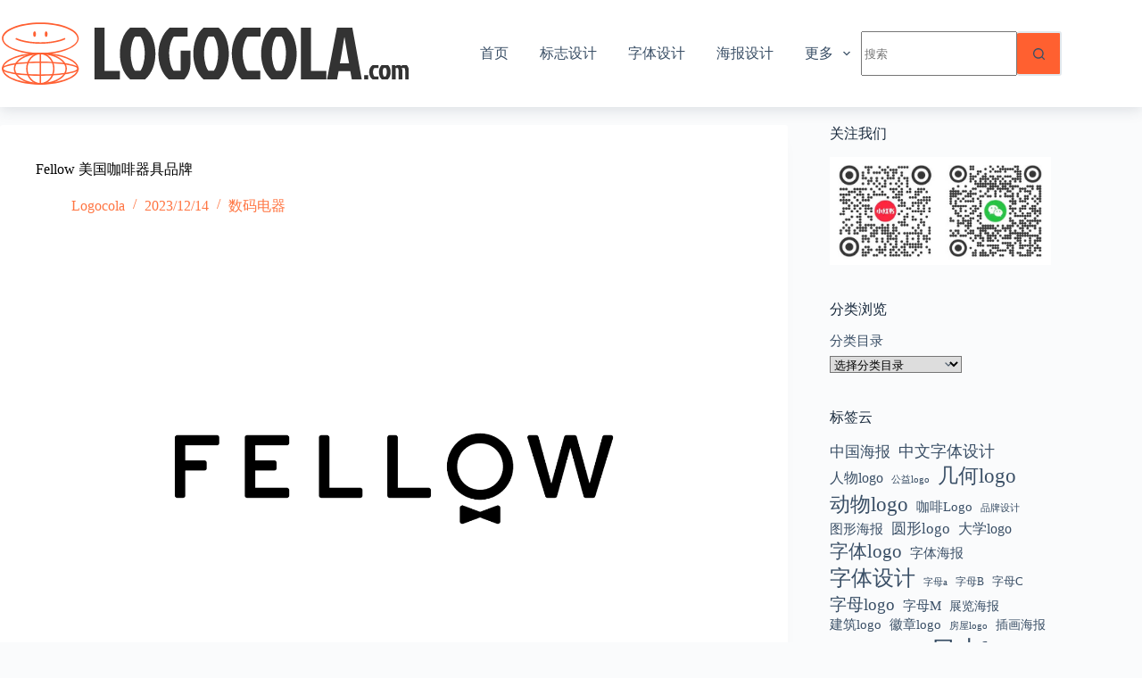

--- FILE ---
content_type: text/html; charset=UTF-8
request_url: https://www.logocola.com/2023/12/14/fellow-%E7%BE%8E%E5%9B%BD%E5%92%96%E5%95%A1%E5%99%A8%E5%85%B7%E5%93%81%E7%89%8C/
body_size: 19188
content:
<!doctype html>
<html lang="zh-Hans">
<head>
	
	<meta charset="UTF-8">
	<meta name="viewport" content="width=device-width, initial-scale=1, maximum-scale=5, viewport-fit=cover">
	<link rel="profile" href="https://gmpg.org/xfn/11">

	<title>Fellow 美国咖啡器具品牌 &#8211; Logocola</title>
<meta name='robots' content='max-image-preview:large' />
	<style>img:is([sizes="auto" i], [sizes^="auto," i]) { contain-intrinsic-size: 3000px 1500px }</style>
	<link rel="alternate" type="application/rss+xml" title="Logocola &raquo; Feed" href="https://www.logocola.com/feed/" />
<link rel="alternate" type="application/rss+xml" title="Logocola &raquo; 评论 Feed" href="https://www.logocola.com/comments/feed/" />
<link rel="alternate" type="application/rss+xml" title="Logocola &raquo; Fellow 美国咖啡器具品牌 评论 Feed" href="https://www.logocola.com/2023/12/14/fellow-%e7%be%8e%e5%9b%bd%e5%92%96%e5%95%a1%e5%99%a8%e5%85%b7%e5%93%81%e7%89%8c/feed/" />
<link rel='stylesheet' id='blocksy-dynamic-global-css' href='https://www.logocola.com/wp-content/logocola-uploads/blocksy/css/global.css?ver=30549' media='all' />
<link rel='stylesheet' id='wp-block-library-css' href='https://www.logocola.com/wp-includes/css/dist/block-library/style.min.css?ver=6.7.4' media='all' />
<style id='global-styles-inline-css'>
:root{--wp--preset--aspect-ratio--square: 1;--wp--preset--aspect-ratio--4-3: 4/3;--wp--preset--aspect-ratio--3-4: 3/4;--wp--preset--aspect-ratio--3-2: 3/2;--wp--preset--aspect-ratio--2-3: 2/3;--wp--preset--aspect-ratio--16-9: 16/9;--wp--preset--aspect-ratio--9-16: 9/16;--wp--preset--color--black: #000000;--wp--preset--color--cyan-bluish-gray: #abb8c3;--wp--preset--color--white: #ffffff;--wp--preset--color--pale-pink: #f78da7;--wp--preset--color--vivid-red: #cf2e2e;--wp--preset--color--luminous-vivid-orange: #ff6900;--wp--preset--color--luminous-vivid-amber: #fcb900;--wp--preset--color--light-green-cyan: #7bdcb5;--wp--preset--color--vivid-green-cyan: #00d084;--wp--preset--color--pale-cyan-blue: #8ed1fc;--wp--preset--color--vivid-cyan-blue: #0693e3;--wp--preset--color--vivid-purple: #9b51e0;--wp--preset--color--palette-color-1: var(--theme-palette-color-1, #ff6030);--wp--preset--color--palette-color-2: var(--theme-palette-color-2, #ff3c00);--wp--preset--color--palette-color-3: var(--theme-palette-color-3, #3A4F66);--wp--preset--color--palette-color-4: var(--theme-palette-color-4, #192a3d);--wp--preset--color--palette-color-5: var(--theme-palette-color-5, #e1e8ed);--wp--preset--color--palette-color-6: var(--theme-palette-color-6, #f2f5f7);--wp--preset--color--palette-color-7: var(--theme-palette-color-7, #FAFBFC);--wp--preset--color--palette-color-8: var(--theme-palette-color-8, #ffffff);--wp--preset--gradient--vivid-cyan-blue-to-vivid-purple: linear-gradient(135deg,rgba(6,147,227,1) 0%,rgb(155,81,224) 100%);--wp--preset--gradient--light-green-cyan-to-vivid-green-cyan: linear-gradient(135deg,rgb(122,220,180) 0%,rgb(0,208,130) 100%);--wp--preset--gradient--luminous-vivid-amber-to-luminous-vivid-orange: linear-gradient(135deg,rgba(252,185,0,1) 0%,rgba(255,105,0,1) 100%);--wp--preset--gradient--luminous-vivid-orange-to-vivid-red: linear-gradient(135deg,rgba(255,105,0,1) 0%,rgb(207,46,46) 100%);--wp--preset--gradient--very-light-gray-to-cyan-bluish-gray: linear-gradient(135deg,rgb(238,238,238) 0%,rgb(169,184,195) 100%);--wp--preset--gradient--cool-to-warm-spectrum: linear-gradient(135deg,rgb(74,234,220) 0%,rgb(151,120,209) 20%,rgb(207,42,186) 40%,rgb(238,44,130) 60%,rgb(251,105,98) 80%,rgb(254,248,76) 100%);--wp--preset--gradient--blush-light-purple: linear-gradient(135deg,rgb(255,206,236) 0%,rgb(152,150,240) 100%);--wp--preset--gradient--blush-bordeaux: linear-gradient(135deg,rgb(254,205,165) 0%,rgb(254,45,45) 50%,rgb(107,0,62) 100%);--wp--preset--gradient--luminous-dusk: linear-gradient(135deg,rgb(255,203,112) 0%,rgb(199,81,192) 50%,rgb(65,88,208) 100%);--wp--preset--gradient--pale-ocean: linear-gradient(135deg,rgb(255,245,203) 0%,rgb(182,227,212) 50%,rgb(51,167,181) 100%);--wp--preset--gradient--electric-grass: linear-gradient(135deg,rgb(202,248,128) 0%,rgb(113,206,126) 100%);--wp--preset--gradient--midnight: linear-gradient(135deg,rgb(2,3,129) 0%,rgb(40,116,252) 100%);--wp--preset--gradient--juicy-peach: linear-gradient(to right, #ffecd2 0%, #fcb69f 100%);--wp--preset--gradient--young-passion: linear-gradient(to right, #ff8177 0%, #ff867a 0%, #ff8c7f 21%, #f99185 52%, #cf556c 78%, #b12a5b 100%);--wp--preset--gradient--true-sunset: linear-gradient(to right, #fa709a 0%, #fee140 100%);--wp--preset--gradient--morpheus-den: linear-gradient(to top, #30cfd0 0%, #330867 100%);--wp--preset--gradient--plum-plate: linear-gradient(135deg, #667eea 0%, #764ba2 100%);--wp--preset--gradient--aqua-splash: linear-gradient(15deg, #13547a 0%, #80d0c7 100%);--wp--preset--gradient--love-kiss: linear-gradient(to top, #ff0844 0%, #ffb199 100%);--wp--preset--gradient--new-retrowave: linear-gradient(to top, #3b41c5 0%, #a981bb 49%, #ffc8a9 100%);--wp--preset--gradient--plum-bath: linear-gradient(to top, #cc208e 0%, #6713d2 100%);--wp--preset--gradient--high-flight: linear-gradient(to right, #0acffe 0%, #495aff 100%);--wp--preset--gradient--teen-party: linear-gradient(-225deg, #FF057C 0%, #8D0B93 50%, #321575 100%);--wp--preset--gradient--fabled-sunset: linear-gradient(-225deg, #231557 0%, #44107A 29%, #FF1361 67%, #FFF800 100%);--wp--preset--gradient--arielle-smile: radial-gradient(circle 248px at center, #16d9e3 0%, #30c7ec 47%, #46aef7 100%);--wp--preset--gradient--itmeo-branding: linear-gradient(180deg, #2af598 0%, #009efd 100%);--wp--preset--gradient--deep-blue: linear-gradient(to right, #6a11cb 0%, #2575fc 100%);--wp--preset--gradient--strong-bliss: linear-gradient(to right, #f78ca0 0%, #f9748f 19%, #fd868c 60%, #fe9a8b 100%);--wp--preset--gradient--sweet-period: linear-gradient(to top, #3f51b1 0%, #5a55ae 13%, #7b5fac 25%, #8f6aae 38%, #a86aa4 50%, #cc6b8e 62%, #f18271 75%, #f3a469 87%, #f7c978 100%);--wp--preset--gradient--purple-division: linear-gradient(to top, #7028e4 0%, #e5b2ca 100%);--wp--preset--gradient--cold-evening: linear-gradient(to top, #0c3483 0%, #a2b6df 100%, #6b8cce 100%, #a2b6df 100%);--wp--preset--gradient--mountain-rock: linear-gradient(to right, #868f96 0%, #596164 100%);--wp--preset--gradient--desert-hump: linear-gradient(to top, #c79081 0%, #dfa579 100%);--wp--preset--gradient--ethernal-constance: linear-gradient(to top, #09203f 0%, #537895 100%);--wp--preset--gradient--happy-memories: linear-gradient(-60deg, #ff5858 0%, #f09819 100%);--wp--preset--gradient--grown-early: linear-gradient(to top, #0ba360 0%, #3cba92 100%);--wp--preset--gradient--morning-salad: linear-gradient(-225deg, #B7F8DB 0%, #50A7C2 100%);--wp--preset--gradient--night-call: linear-gradient(-225deg, #AC32E4 0%, #7918F2 48%, #4801FF 100%);--wp--preset--gradient--mind-crawl: linear-gradient(-225deg, #473B7B 0%, #3584A7 51%, #30D2BE 100%);--wp--preset--gradient--angel-care: linear-gradient(-225deg, #FFE29F 0%, #FFA99F 48%, #FF719A 100%);--wp--preset--gradient--juicy-cake: linear-gradient(to top, #e14fad 0%, #f9d423 100%);--wp--preset--gradient--rich-metal: linear-gradient(to right, #d7d2cc 0%, #304352 100%);--wp--preset--gradient--mole-hall: linear-gradient(-20deg, #616161 0%, #9bc5c3 100%);--wp--preset--gradient--cloudy-knoxville: linear-gradient(120deg, #fdfbfb 0%, #ebedee 100%);--wp--preset--gradient--soft-grass: linear-gradient(to top, #c1dfc4 0%, #deecdd 100%);--wp--preset--gradient--saint-petersburg: linear-gradient(135deg, #f5f7fa 0%, #c3cfe2 100%);--wp--preset--gradient--everlasting-sky: linear-gradient(135deg, #fdfcfb 0%, #e2d1c3 100%);--wp--preset--gradient--kind-steel: linear-gradient(-20deg, #e9defa 0%, #fbfcdb 100%);--wp--preset--gradient--over-sun: linear-gradient(60deg, #abecd6 0%, #fbed96 100%);--wp--preset--gradient--premium-white: linear-gradient(to top, #d5d4d0 0%, #d5d4d0 1%, #eeeeec 31%, #efeeec 75%, #e9e9e7 100%);--wp--preset--gradient--clean-mirror: linear-gradient(45deg, #93a5cf 0%, #e4efe9 100%);--wp--preset--gradient--wild-apple: linear-gradient(to top, #d299c2 0%, #fef9d7 100%);--wp--preset--gradient--snow-again: linear-gradient(to top, #e6e9f0 0%, #eef1f5 100%);--wp--preset--gradient--confident-cloud: linear-gradient(to top, #dad4ec 0%, #dad4ec 1%, #f3e7e9 100%);--wp--preset--gradient--glass-water: linear-gradient(to top, #dfe9f3 0%, white 100%);--wp--preset--gradient--perfect-white: linear-gradient(-225deg, #E3FDF5 0%, #FFE6FA 100%);--wp--preset--font-size--small: 13px;--wp--preset--font-size--medium: 20px;--wp--preset--font-size--large: clamp(22px, 1.375rem + ((1vw - 3.2px) * 0.625), 30px);--wp--preset--font-size--x-large: clamp(30px, 1.875rem + ((1vw - 3.2px) * 1.563), 50px);--wp--preset--font-size--xx-large: clamp(45px, 2.813rem + ((1vw - 3.2px) * 2.734), 80px);--wp--preset--spacing--20: 0.44rem;--wp--preset--spacing--30: 0.67rem;--wp--preset--spacing--40: 1rem;--wp--preset--spacing--50: 1.5rem;--wp--preset--spacing--60: 2.25rem;--wp--preset--spacing--70: 3.38rem;--wp--preset--spacing--80: 5.06rem;--wp--preset--shadow--natural: 6px 6px 9px rgba(0, 0, 0, 0.2);--wp--preset--shadow--deep: 12px 12px 50px rgba(0, 0, 0, 0.4);--wp--preset--shadow--sharp: 6px 6px 0px rgba(0, 0, 0, 0.2);--wp--preset--shadow--outlined: 6px 6px 0px -3px rgba(255, 255, 255, 1), 6px 6px rgba(0, 0, 0, 1);--wp--preset--shadow--crisp: 6px 6px 0px rgba(0, 0, 0, 1);}:root { --wp--style--global--content-size: var(--theme-block-max-width);--wp--style--global--wide-size: var(--theme-block-wide-max-width); }:where(body) { margin: 0; }.wp-site-blocks > .alignleft { float: left; margin-right: 2em; }.wp-site-blocks > .alignright { float: right; margin-left: 2em; }.wp-site-blocks > .aligncenter { justify-content: center; margin-left: auto; margin-right: auto; }:where(.wp-site-blocks) > * { margin-block-start: var(--theme-content-spacing); margin-block-end: 0; }:where(.wp-site-blocks) > :first-child { margin-block-start: 0; }:where(.wp-site-blocks) > :last-child { margin-block-end: 0; }:root { --wp--style--block-gap: var(--theme-content-spacing); }:root :where(.is-layout-flow) > :first-child{margin-block-start: 0;}:root :where(.is-layout-flow) > :last-child{margin-block-end: 0;}:root :where(.is-layout-flow) > *{margin-block-start: var(--theme-content-spacing);margin-block-end: 0;}:root :where(.is-layout-constrained) > :first-child{margin-block-start: 0;}:root :where(.is-layout-constrained) > :last-child{margin-block-end: 0;}:root :where(.is-layout-constrained) > *{margin-block-start: var(--theme-content-spacing);margin-block-end: 0;}:root :where(.is-layout-flex){gap: var(--theme-content-spacing);}:root :where(.is-layout-grid){gap: var(--theme-content-spacing);}.is-layout-flow > .alignleft{float: left;margin-inline-start: 0;margin-inline-end: 2em;}.is-layout-flow > .alignright{float: right;margin-inline-start: 2em;margin-inline-end: 0;}.is-layout-flow > .aligncenter{margin-left: auto !important;margin-right: auto !important;}.is-layout-constrained > .alignleft{float: left;margin-inline-start: 0;margin-inline-end: 2em;}.is-layout-constrained > .alignright{float: right;margin-inline-start: 2em;margin-inline-end: 0;}.is-layout-constrained > .aligncenter{margin-left: auto !important;margin-right: auto !important;}.is-layout-constrained > :where(:not(.alignleft):not(.alignright):not(.alignfull)){max-width: var(--wp--style--global--content-size);margin-left: auto !important;margin-right: auto !important;}.is-layout-constrained > .alignwide{max-width: var(--wp--style--global--wide-size);}body .is-layout-flex{display: flex;}.is-layout-flex{flex-wrap: wrap;align-items: center;}.is-layout-flex > :is(*, div){margin: 0;}body .is-layout-grid{display: grid;}.is-layout-grid > :is(*, div){margin: 0;}body{padding-top: 0px;padding-right: 0px;padding-bottom: 0px;padding-left: 0px;}.has-black-color{color: var(--wp--preset--color--black) !important;}.has-cyan-bluish-gray-color{color: var(--wp--preset--color--cyan-bluish-gray) !important;}.has-white-color{color: var(--wp--preset--color--white) !important;}.has-pale-pink-color{color: var(--wp--preset--color--pale-pink) !important;}.has-vivid-red-color{color: var(--wp--preset--color--vivid-red) !important;}.has-luminous-vivid-orange-color{color: var(--wp--preset--color--luminous-vivid-orange) !important;}.has-luminous-vivid-amber-color{color: var(--wp--preset--color--luminous-vivid-amber) !important;}.has-light-green-cyan-color{color: var(--wp--preset--color--light-green-cyan) !important;}.has-vivid-green-cyan-color{color: var(--wp--preset--color--vivid-green-cyan) !important;}.has-pale-cyan-blue-color{color: var(--wp--preset--color--pale-cyan-blue) !important;}.has-vivid-cyan-blue-color{color: var(--wp--preset--color--vivid-cyan-blue) !important;}.has-vivid-purple-color{color: var(--wp--preset--color--vivid-purple) !important;}.has-palette-color-1-color{color: var(--wp--preset--color--palette-color-1) !important;}.has-palette-color-2-color{color: var(--wp--preset--color--palette-color-2) !important;}.has-palette-color-3-color{color: var(--wp--preset--color--palette-color-3) !important;}.has-palette-color-4-color{color: var(--wp--preset--color--palette-color-4) !important;}.has-palette-color-5-color{color: var(--wp--preset--color--palette-color-5) !important;}.has-palette-color-6-color{color: var(--wp--preset--color--palette-color-6) !important;}.has-palette-color-7-color{color: var(--wp--preset--color--palette-color-7) !important;}.has-palette-color-8-color{color: var(--wp--preset--color--palette-color-8) !important;}.has-black-background-color{background-color: var(--wp--preset--color--black) !important;}.has-cyan-bluish-gray-background-color{background-color: var(--wp--preset--color--cyan-bluish-gray) !important;}.has-white-background-color{background-color: var(--wp--preset--color--white) !important;}.has-pale-pink-background-color{background-color: var(--wp--preset--color--pale-pink) !important;}.has-vivid-red-background-color{background-color: var(--wp--preset--color--vivid-red) !important;}.has-luminous-vivid-orange-background-color{background-color: var(--wp--preset--color--luminous-vivid-orange) !important;}.has-luminous-vivid-amber-background-color{background-color: var(--wp--preset--color--luminous-vivid-amber) !important;}.has-light-green-cyan-background-color{background-color: var(--wp--preset--color--light-green-cyan) !important;}.has-vivid-green-cyan-background-color{background-color: var(--wp--preset--color--vivid-green-cyan) !important;}.has-pale-cyan-blue-background-color{background-color: var(--wp--preset--color--pale-cyan-blue) !important;}.has-vivid-cyan-blue-background-color{background-color: var(--wp--preset--color--vivid-cyan-blue) !important;}.has-vivid-purple-background-color{background-color: var(--wp--preset--color--vivid-purple) !important;}.has-palette-color-1-background-color{background-color: var(--wp--preset--color--palette-color-1) !important;}.has-palette-color-2-background-color{background-color: var(--wp--preset--color--palette-color-2) !important;}.has-palette-color-3-background-color{background-color: var(--wp--preset--color--palette-color-3) !important;}.has-palette-color-4-background-color{background-color: var(--wp--preset--color--palette-color-4) !important;}.has-palette-color-5-background-color{background-color: var(--wp--preset--color--palette-color-5) !important;}.has-palette-color-6-background-color{background-color: var(--wp--preset--color--palette-color-6) !important;}.has-palette-color-7-background-color{background-color: var(--wp--preset--color--palette-color-7) !important;}.has-palette-color-8-background-color{background-color: var(--wp--preset--color--palette-color-8) !important;}.has-black-border-color{border-color: var(--wp--preset--color--black) !important;}.has-cyan-bluish-gray-border-color{border-color: var(--wp--preset--color--cyan-bluish-gray) !important;}.has-white-border-color{border-color: var(--wp--preset--color--white) !important;}.has-pale-pink-border-color{border-color: var(--wp--preset--color--pale-pink) !important;}.has-vivid-red-border-color{border-color: var(--wp--preset--color--vivid-red) !important;}.has-luminous-vivid-orange-border-color{border-color: var(--wp--preset--color--luminous-vivid-orange) !important;}.has-luminous-vivid-amber-border-color{border-color: var(--wp--preset--color--luminous-vivid-amber) !important;}.has-light-green-cyan-border-color{border-color: var(--wp--preset--color--light-green-cyan) !important;}.has-vivid-green-cyan-border-color{border-color: var(--wp--preset--color--vivid-green-cyan) !important;}.has-pale-cyan-blue-border-color{border-color: var(--wp--preset--color--pale-cyan-blue) !important;}.has-vivid-cyan-blue-border-color{border-color: var(--wp--preset--color--vivid-cyan-blue) !important;}.has-vivid-purple-border-color{border-color: var(--wp--preset--color--vivid-purple) !important;}.has-palette-color-1-border-color{border-color: var(--wp--preset--color--palette-color-1) !important;}.has-palette-color-2-border-color{border-color: var(--wp--preset--color--palette-color-2) !important;}.has-palette-color-3-border-color{border-color: var(--wp--preset--color--palette-color-3) !important;}.has-palette-color-4-border-color{border-color: var(--wp--preset--color--palette-color-4) !important;}.has-palette-color-5-border-color{border-color: var(--wp--preset--color--palette-color-5) !important;}.has-palette-color-6-border-color{border-color: var(--wp--preset--color--palette-color-6) !important;}.has-palette-color-7-border-color{border-color: var(--wp--preset--color--palette-color-7) !important;}.has-palette-color-8-border-color{border-color: var(--wp--preset--color--palette-color-8) !important;}.has-vivid-cyan-blue-to-vivid-purple-gradient-background{background: var(--wp--preset--gradient--vivid-cyan-blue-to-vivid-purple) !important;}.has-light-green-cyan-to-vivid-green-cyan-gradient-background{background: var(--wp--preset--gradient--light-green-cyan-to-vivid-green-cyan) !important;}.has-luminous-vivid-amber-to-luminous-vivid-orange-gradient-background{background: var(--wp--preset--gradient--luminous-vivid-amber-to-luminous-vivid-orange) !important;}.has-luminous-vivid-orange-to-vivid-red-gradient-background{background: var(--wp--preset--gradient--luminous-vivid-orange-to-vivid-red) !important;}.has-very-light-gray-to-cyan-bluish-gray-gradient-background{background: var(--wp--preset--gradient--very-light-gray-to-cyan-bluish-gray) !important;}.has-cool-to-warm-spectrum-gradient-background{background: var(--wp--preset--gradient--cool-to-warm-spectrum) !important;}.has-blush-light-purple-gradient-background{background: var(--wp--preset--gradient--blush-light-purple) !important;}.has-blush-bordeaux-gradient-background{background: var(--wp--preset--gradient--blush-bordeaux) !important;}.has-luminous-dusk-gradient-background{background: var(--wp--preset--gradient--luminous-dusk) !important;}.has-pale-ocean-gradient-background{background: var(--wp--preset--gradient--pale-ocean) !important;}.has-electric-grass-gradient-background{background: var(--wp--preset--gradient--electric-grass) !important;}.has-midnight-gradient-background{background: var(--wp--preset--gradient--midnight) !important;}.has-juicy-peach-gradient-background{background: var(--wp--preset--gradient--juicy-peach) !important;}.has-young-passion-gradient-background{background: var(--wp--preset--gradient--young-passion) !important;}.has-true-sunset-gradient-background{background: var(--wp--preset--gradient--true-sunset) !important;}.has-morpheus-den-gradient-background{background: var(--wp--preset--gradient--morpheus-den) !important;}.has-plum-plate-gradient-background{background: var(--wp--preset--gradient--plum-plate) !important;}.has-aqua-splash-gradient-background{background: var(--wp--preset--gradient--aqua-splash) !important;}.has-love-kiss-gradient-background{background: var(--wp--preset--gradient--love-kiss) !important;}.has-new-retrowave-gradient-background{background: var(--wp--preset--gradient--new-retrowave) !important;}.has-plum-bath-gradient-background{background: var(--wp--preset--gradient--plum-bath) !important;}.has-high-flight-gradient-background{background: var(--wp--preset--gradient--high-flight) !important;}.has-teen-party-gradient-background{background: var(--wp--preset--gradient--teen-party) !important;}.has-fabled-sunset-gradient-background{background: var(--wp--preset--gradient--fabled-sunset) !important;}.has-arielle-smile-gradient-background{background: var(--wp--preset--gradient--arielle-smile) !important;}.has-itmeo-branding-gradient-background{background: var(--wp--preset--gradient--itmeo-branding) !important;}.has-deep-blue-gradient-background{background: var(--wp--preset--gradient--deep-blue) !important;}.has-strong-bliss-gradient-background{background: var(--wp--preset--gradient--strong-bliss) !important;}.has-sweet-period-gradient-background{background: var(--wp--preset--gradient--sweet-period) !important;}.has-purple-division-gradient-background{background: var(--wp--preset--gradient--purple-division) !important;}.has-cold-evening-gradient-background{background: var(--wp--preset--gradient--cold-evening) !important;}.has-mountain-rock-gradient-background{background: var(--wp--preset--gradient--mountain-rock) !important;}.has-desert-hump-gradient-background{background: var(--wp--preset--gradient--desert-hump) !important;}.has-ethernal-constance-gradient-background{background: var(--wp--preset--gradient--ethernal-constance) !important;}.has-happy-memories-gradient-background{background: var(--wp--preset--gradient--happy-memories) !important;}.has-grown-early-gradient-background{background: var(--wp--preset--gradient--grown-early) !important;}.has-morning-salad-gradient-background{background: var(--wp--preset--gradient--morning-salad) !important;}.has-night-call-gradient-background{background: var(--wp--preset--gradient--night-call) !important;}.has-mind-crawl-gradient-background{background: var(--wp--preset--gradient--mind-crawl) !important;}.has-angel-care-gradient-background{background: var(--wp--preset--gradient--angel-care) !important;}.has-juicy-cake-gradient-background{background: var(--wp--preset--gradient--juicy-cake) !important;}.has-rich-metal-gradient-background{background: var(--wp--preset--gradient--rich-metal) !important;}.has-mole-hall-gradient-background{background: var(--wp--preset--gradient--mole-hall) !important;}.has-cloudy-knoxville-gradient-background{background: var(--wp--preset--gradient--cloudy-knoxville) !important;}.has-soft-grass-gradient-background{background: var(--wp--preset--gradient--soft-grass) !important;}.has-saint-petersburg-gradient-background{background: var(--wp--preset--gradient--saint-petersburg) !important;}.has-everlasting-sky-gradient-background{background: var(--wp--preset--gradient--everlasting-sky) !important;}.has-kind-steel-gradient-background{background: var(--wp--preset--gradient--kind-steel) !important;}.has-over-sun-gradient-background{background: var(--wp--preset--gradient--over-sun) !important;}.has-premium-white-gradient-background{background: var(--wp--preset--gradient--premium-white) !important;}.has-clean-mirror-gradient-background{background: var(--wp--preset--gradient--clean-mirror) !important;}.has-wild-apple-gradient-background{background: var(--wp--preset--gradient--wild-apple) !important;}.has-snow-again-gradient-background{background: var(--wp--preset--gradient--snow-again) !important;}.has-confident-cloud-gradient-background{background: var(--wp--preset--gradient--confident-cloud) !important;}.has-glass-water-gradient-background{background: var(--wp--preset--gradient--glass-water) !important;}.has-perfect-white-gradient-background{background: var(--wp--preset--gradient--perfect-white) !important;}.has-small-font-size{font-size: var(--wp--preset--font-size--small) !important;}.has-medium-font-size{font-size: var(--wp--preset--font-size--medium) !important;}.has-large-font-size{font-size: var(--wp--preset--font-size--large) !important;}.has-x-large-font-size{font-size: var(--wp--preset--font-size--x-large) !important;}.has-xx-large-font-size{font-size: var(--wp--preset--font-size--xx-large) !important;}
:root :where(.wp-block-pullquote){font-size: clamp(0.984em, 0.984rem + ((1vw - 0.2em) * 0.645), 1.5em);line-height: 1.6;}
</style>
<link rel='stylesheet' id='smartideo_css-css' href='https://www.logocola.com/wp-content/plugins/smartideo/static/smartideo.css?ver=2.8.0' media='screen' />
<link rel='stylesheet' id='tag-groups-css-frontend-structure-css' href='https://www.logocola.com/wp-content/plugins/tag-groups/assets/css/jquery-ui.structure.min.css?ver=2.0.9' media='all' />
<link rel='stylesheet' id='tag-groups-css-frontend-theme-css' href='https://www.logocola.com/wp-content/plugins/tag-groups/assets/css/base/jquery-ui.theme.min.css?ver=2.0.9' media='all' />
<link rel='stylesheet' id='tag-groups-css-frontend-css' href='https://www.logocola.com/wp-content/plugins/tag-groups/assets/css/frontend.min.css?ver=2.0.9' media='all' />
<link rel='stylesheet' id='parent-style-css' href='https://www.logocola.com/wp-content/themes/blocksy/style.css?ver=6.7.4' media='all' />
<link rel='stylesheet' id='ct-main-styles-css' href='https://www.logocola.com/wp-content/themes/blocksy/static/bundle/main.min.css?ver=2.0.87' media='all' />
<link rel='stylesheet' id='ct-page-title-styles-css' href='https://www.logocola.com/wp-content/themes/blocksy/static/bundle/page-title.min.css?ver=2.0.87' media='all' />
<link rel='stylesheet' id='ct-sidebar-styles-css' href='https://www.logocola.com/wp-content/themes/blocksy/static/bundle/sidebar.min.css?ver=2.0.87' media='all' />
<link rel='stylesheet' id='ct-share-box-styles-css' href='https://www.logocola.com/wp-content/themes/blocksy/static/bundle/share-box.min.css?ver=2.0.87' media='all' />
<link rel='stylesheet' id='ct-posts-nav-styles-css' href='https://www.logocola.com/wp-content/themes/blocksy/static/bundle/posts-nav.min.css?ver=2.0.87' media='all' />
<link rel='stylesheet' id='ct-stackable-styles-css' href='https://www.logocola.com/wp-content/themes/blocksy/static/bundle/stackable.min.css?ver=2.0.87' media='all' />
<style id='akismet-widget-style-inline-css'>

			.a-stats {
				--akismet-color-mid-green: #357b49;
				--akismet-color-white: #fff;
				--akismet-color-light-grey: #f6f7f7;

				max-width: 350px;
				width: auto;
			}

			.a-stats * {
				all: unset;
				box-sizing: border-box;
			}

			.a-stats strong {
				font-weight: 600;
			}

			.a-stats a.a-stats__link,
			.a-stats a.a-stats__link:visited,
			.a-stats a.a-stats__link:active {
				background: var(--akismet-color-mid-green);
				border: none;
				box-shadow: none;
				border-radius: 8px;
				color: var(--akismet-color-white);
				cursor: pointer;
				display: block;
				font-family: -apple-system, BlinkMacSystemFont, 'Segoe UI', 'Roboto', 'Oxygen-Sans', 'Ubuntu', 'Cantarell', 'Helvetica Neue', sans-serif;
				font-weight: 500;
				padding: 12px;
				text-align: center;
				text-decoration: none;
				transition: all 0.2s ease;
			}

			/* Extra specificity to deal with TwentyTwentyOne focus style */
			.widget .a-stats a.a-stats__link:focus {
				background: var(--akismet-color-mid-green);
				color: var(--akismet-color-white);
				text-decoration: none;
			}

			.a-stats a.a-stats__link:hover {
				filter: brightness(110%);
				box-shadow: 0 4px 12px rgba(0, 0, 0, 0.06), 0 0 2px rgba(0, 0, 0, 0.16);
			}

			.a-stats .count {
				color: var(--akismet-color-white);
				display: block;
				font-size: 1.5em;
				line-height: 1.4;
				padding: 0 13px;
				white-space: nowrap;
			}
		
</style>
<link rel='stylesheet' id='wp-pagenavi-css' href='https://www.logocola.com/wp-content/plugins/wp-pagenavi/pagenavi-css.css?ver=2.70' media='all' />
<link rel='stylesheet' id='blocksy-pro-search-input-styles-css' href='https://www.logocola.com/wp-content/plugins/blocksy-companion-pro/framework/premium/static/bundle/search-input.min.css?ver=2.0.49' media='all' />
<link rel='stylesheet' id='blocksy-ext-trending-styles-css' href='https://www.logocola.com/wp-content/plugins/blocksy-companion-pro/framework/extensions/trending/static/bundle/main.min.css?ver=2.0.49' media='all' />
<link rel='stylesheet' id='blocksy-ext-mega-menu-styles-css' href='https://www.logocola.com/wp-content/plugins/blocksy-companion-pro/framework/premium/extensions/mega-menu/static/bundle/main.min.css?ver=2.0.49' media='all' />

		<!-- Global site tag (gtag.js) - Google Analytics v4 -->
		<script async src="https://www.googletagmanager.com/gtag/js?id= GTM-T5L4P2V4"></script>
		<script>
		window.dataLayer = window.dataLayer || [];
		function gtag(){dataLayer.push(arguments);}
		gtag('js', new Date());

		gtag('config', ' GTM-T5L4P2V4');
		</script>
		<!-- End Google Analytics v4 -->

		<script src="https://www.logocola.com/wp-includes/js/jquery/jquery.min.js?ver=3.7.1" id="jquery-core-js"></script>
<script src="https://www.logocola.com/wp-includes/js/jquery/jquery-migrate.min.js?ver=3.4.1" id="jquery-migrate-js"></script>
<script src="https://www.logocola.com/wp-content/plugins/tag-groups/assets/js/frontend.min.js?ver=2.0.9" id="tag-groups-js-frontend-js"></script>
<link rel="https://api.w.org/" href="https://www.logocola.com/wp-json/" /><link rel="alternate" title="JSON" type="application/json" href="https://www.logocola.com/wp-json/wp/v2/posts/4362" /><link rel="EditURI" type="application/rsd+xml" title="RSD" href="https://www.logocola.com/xmlrpc.php?rsd" />
<meta name="generator" content="WordPress 6.7.4" />
<link rel="canonical" href="https://www.logocola.com/2023/12/14/fellow-%e7%be%8e%e5%9b%bd%e5%92%96%e5%95%a1%e5%99%a8%e5%85%b7%e5%93%81%e7%89%8c/" />
<link rel='shortlink' href='https://www.logocola.com/?p=4362' />
<link rel="alternate" title="oEmbed (JSON)" type="application/json+oembed" href="https://www.logocola.com/wp-json/oembed/1.0/embed?url=https%3A%2F%2Fwww.logocola.com%2F2023%2F12%2F14%2Ffellow-%25e7%25be%258e%25e5%259b%25bd%25e5%2592%2596%25e5%2595%25a1%25e5%2599%25a8%25e5%2585%25b7%25e5%2593%2581%25e7%2589%258c%2F" />
<link rel="alternate" title="oEmbed (XML)" type="text/xml+oembed" href="https://www.logocola.com/wp-json/oembed/1.0/embed?url=https%3A%2F%2Fwww.logocola.com%2F2023%2F12%2F14%2Ffellow-%25e7%25be%258e%25e5%259b%25bd%25e5%2592%2596%25e5%2595%25a1%25e5%2599%25a8%25e5%2585%25b7%25e5%2593%2581%25e7%2589%258c%2F&#038;format=xml" />
<!-- FIFU: meta tags for featured image (begin) -->
<meta property="og:image" content="https://www.logocola.com/wp-content/logocola-uploads/2023/12/Fellow.png" />
<!-- FIFU: meta tags for featured image (end) --><meta name="twitter:image" content="https://www.logocola.com/wp-content/logocola-uploads/2023/12/Fellow.png" /><style>[class$="woocommerce-product-gallery__trigger"] {display:none !important;}</style><script charset="UTF-8" id="LA_COLLECT" src="//sdk.51.la/js-sdk-pro.min.js"></script>
                <script>LA.init({id: "KQ764vgGCu2MPpFJ",ck: "KQ764vgGCu2MPpFJ",autoTrack: true,hashMode: true})</script><noscript><link rel='stylesheet' href='https://www.logocola.com/wp-content/themes/blocksy/static/bundle/no-scripts.min.css' type='text/css'></noscript>
<link rel="icon" href="https://www.logocola.com/wp-content/logocola-uploads/2024/04/cropped-logocola-icon-scaled-1-32x32.jpg" sizes="32x32" />
<link rel="icon" href="https://www.logocola.com/wp-content/logocola-uploads/2024/04/cropped-logocola-icon-scaled-1-192x192.jpg" sizes="192x192" />
<link rel="apple-touch-icon" href="https://www.logocola.com/wp-content/logocola-uploads/2024/04/cropped-logocola-icon-scaled-1-180x180.jpg" />
<meta name="msapplication-TileImage" content="https://www.logocola.com/wp-content/logocola-uploads/2024/04/cropped-logocola-icon-scaled-1-270x270.jpg" />
		<style id="wp-custom-css">
			/** about us page **/
.ct-custom.elementor-widget-image-box,
.ct-custom .elementor-widget-container {
	height: 100%;
}

.ct-custom .elementor-widget-container {
	overflow: hidden;
}

.ct-custom .elementor-image-box-content {
	padding: 0 30px;
}		</style>
			</head>


<body class="post-template-default single single-post postid-4362 single-format-standard wp-custom-logo wp-embed-responsive stk--is-blocksy-theme" data-link="type-2" data-prefix="single_blog_post" data-header="type-1:sticky" data-footer="type-1" itemscope="itemscope" itemtype="https://schema.org/Blog">

<a class="skip-link screen-reader-text" href="#main">跳过内容</a><div class="ct-drawer-canvas" data-location="start"><div id="offcanvas" class="ct-panel ct-header" data-behaviour="right-side" aria-label="Offcanvas modal" inert=""><div class="ct-panel-inner">
		<div class="ct-panel-actions">
			<span class="ct-panel-heading">菜单</span>
			<button class="ct-toggle-close" data-type="type-1" aria-label="关闭抽屉">
				<svg class="ct-icon" width="12" height="12" viewBox="0 0 15 15"><path d="M1 15a1 1 0 01-.71-.29 1 1 0 010-1.41l5.8-5.8-5.8-5.8A1 1 0 011.7.29l5.8 5.8 5.8-5.8a1 1 0 011.41 1.41l-5.8 5.8 5.8 5.8a1 1 0 01-1.41 1.41l-5.8-5.8-5.8 5.8A1 1 0 011 15z"/></svg>
			</button>
		</div>
		<div class="ct-panel-content" data-device="desktop"><div class="ct-panel-content-inner"></div></div><div class="ct-panel-content" data-device="mobile"><div class="ct-panel-content-inner">
<nav
	class="mobile-menu menu-container"
	data-id="mobile-menu" data-interaction="click" data-toggle-type="type-1" data-submenu-dots="yes"	aria-label="双融合菜单">

	<ul id="menu-%e5%8f%8c%e8%9e%8d%e5%90%88%e8%8f%9c%e5%8d%95-1" class=""><li class="menu-item menu-item-type-custom menu-item-object-custom menu-item-home menu-item-5167"><a href="http://www.logocola.com/" class="ct-menu-link">首页</a></li>
<li class="menu-item menu-item-type-taxonomy menu-item-object-category current-post-ancestor menu-item-5239"><a href="https://www.logocola.com/category/logo/" class="ct-menu-link">标志设计</a></li>
<li class="menu-item menu-item-type-custom menu-item-object-custom menu-item-5171"><a href="http://www.logocola.com/tag/%e5%ad%97%e4%bd%93%e8%ae%be%e8%ae%a1/" class="ct-menu-link">字体设计</a></li>
<li class="menu-item menu-item-type-taxonomy menu-item-object-category menu-item-5169"><a href="https://www.logocola.com/category/poster/" class="ct-menu-link">海报设计</a></li>
<li class="menu-item menu-item-type-post_type menu-item-object-page menu-item-15876"><a href="https://www.logocola.com/tags/" class="ct-menu-link">标签分类</a></li>
</ul></nav>


<div
	class="ct-header-text "
	data-id="text">
	<div class="entry-content is-layout-flow">
		<p>版权所有 ©<a href="http://logocola.com/"> Logocola.com</a> 标志可乐 2024. </p>
<p>&nbsp;</p>

	</div>
</div>
</div></div></div></div></div>
<div id="main-container">
	<header id="header" class="ct-header" data-id="type-1" itemscope="" itemtype="https://schema.org/WPHeader"><div data-device="desktop"><div class="ct-sticky-container"><div data-sticky="shrink"><div data-row="middle" data-column-set="2"><div class="ct-container"><div data-column="start" data-placements="1"><div data-items="primary">
<div	class="site-branding"
	data-id="logo"		itemscope="itemscope" itemtype="https://schema.org/Organization">

			<a href="https://www.logocola.com/" class="site-logo-container" rel="home" itemprop="url" ><img width="941" height="143" src="https://www.logocola.com/wp-content/logocola-uploads/2024/04/logocola-b.svg" class="default-logo" alt="Logocola" decoding="async" fetchpriority="high" /></a>	
	</div>

</div></div><div data-column="end" data-placements="1"><div data-items="primary">
<nav
	id="header-menu-1"
	class="header-menu-1 menu-container"
	data-id="menu" data-interaction="hover"	data-menu="type-2:default"
	data-dropdown="type-2:padded"		data-responsive="no"	itemscope="" itemtype="https://schema.org/SiteNavigationElement"	aria-label="双融合菜单">

	<ul id="menu-%e5%8f%8c%e8%9e%8d%e5%90%88%e8%8f%9c%e5%8d%95" class="menu"><li id="menu-item-5167" class="menu-item menu-item-type-custom menu-item-object-custom menu-item-home menu-item-5167"><a href="http://www.logocola.com/" class="ct-menu-link">首页</a></li>
<li id="menu-item-5239" class="menu-item menu-item-type-taxonomy menu-item-object-category current-post-ancestor menu-item-5239"><a href="https://www.logocola.com/category/logo/" class="ct-menu-link">标志设计</a></li>
<li id="menu-item-5171" class="menu-item menu-item-type-custom menu-item-object-custom menu-item-5171"><a href="http://www.logocola.com/tag/%e5%ad%97%e4%bd%93%e8%ae%be%e8%ae%a1/" class="ct-menu-link">字体设计</a></li>
<li id="menu-item-5169" class="menu-item menu-item-type-taxonomy menu-item-object-category menu-item-5169"><a href="https://www.logocola.com/category/poster/" class="ct-menu-link">海报设计</a></li>
<li id="menu-item-15876" class="menu-item menu-item-type-post_type menu-item-object-page menu-item-15876"><a href="https://www.logocola.com/tags/" class="ct-menu-link">标签分类</a></li>
</ul></nav>


<div
	class="ct-search-box "
	data-id="search-input">

	

<form role="search" method="get" class="ct-search-form" data-form-controls="inside" data-taxonomy-filter="false" data-submit-button="icon" action="https://www.logocola.com/" aria-haspopup="listbox" data-live-results="thumbs">

	<input type="search"  placeholder="搜索" value="" name="s" autocomplete="off" title="搜索..." aria-label="搜索...">

	<div class="ct-search-form-controls">
		
		<button type="submit" class="wp-element-button" data-button="inside:icon" aria-label="搜索按钮">
			<svg class="ct-icon ct-search-button-content"width='15' height='15' viewBox='0 0 15 15'><path d='M14.8,13.7L12,11c0.9-1.2,1.5-2.6,1.5-4.2c0-3.7-3-6.8-6.8-6.8S0,3,0,6.8s3,6.8,6.8,6.8c1.6,0,3.1-0.6,4.2-1.5l2.8,2.8c0.1,0.1,0.3,0.2,0.5,0.2s0.4-0.1,0.5-0.2C15.1,14.5,15.1,14,14.8,13.7zM1.5,6.8c0-2.9,2.4-5.2,5.2-5.2S12,3.9,12,6.8S9.6,12,6.8,12S1.5,9.6,1.5,6.8z'/></svg>
			<span class="ct-ajax-loader">
				<svg viewBox="0 0 24 24">
					<circle cx="12" cy="12" r="10" opacity="0.2" fill="none" stroke="currentColor" stroke-miterlimit="10" stroke-width="2"/>

					<path d="m12,2c5.52,0,10,4.48,10,10" fill="none" stroke="currentColor" stroke-linecap="round" stroke-miterlimit="10" stroke-width="2">
						<animateTransform
							attributeName="transform"
							attributeType="XML"
							type="rotate"
							dur="0.6s"
							from="0 12 12"
							to="360 12 12"
							repeatCount="indefinite"
						/>
					</path>
				</svg>
			</span>
		</button>

		
					<input type="hidden" name="ct_post_type" value="post:page">
		
		

		<input type="hidden" value="08780a92bf" class="ct-live-results-nonce">	</div>

			<div class="screen-reader-text" aria-live="polite" role="status">
			无结果		</div>
	
</form>


</div>
</div></div></div></div></div></div></div><div data-device="mobile"><div class="ct-sticky-container"><div data-sticky="shrink"><div data-row="middle" data-column-set="2"><div class="ct-container"><div data-column="start" data-placements="1"><div data-items="primary">
<div	class="site-branding"
	data-id="logo"		>

			<a href="https://www.logocola.com/" class="site-logo-container" rel="home" itemprop="url" ><img width="941" height="143" src="https://www.logocola.com/wp-content/logocola-uploads/2024/04/logocola-b.svg" class="default-logo" alt="Logocola" decoding="async" /></a>	
	</div>

</div></div><div data-column="end" data-placements="1"><div data-items="primary">
<button
	data-toggle-panel="#offcanvas"
	class="ct-header-trigger ct-toggle "
	data-design="simple"
	data-label="right"
	aria-label=""
	data-id="trigger">

	<span class="ct-label ct-hidden-lg"></span>

	<svg
		class="ct-icon"
		width="18" height="14" viewBox="0 0 18 14"
		aria-hidden="true"
		data-type="type-1">

		<rect y="0.00" width="18" height="1.7" rx="1"/>
		<rect y="6.15" width="18" height="1.7" rx="1"/>
		<rect y="12.3" width="18" height="1.7" rx="1"/>
	</svg>
</button>
</div></div></div></div></div></div></div></header>
	<main id="main" class="site-main hfeed" itemscope="itemscope" itemtype="https://schema.org/CreativeWork">

		
	<div
		class="ct-container"
		data-sidebar="right"				data-vertical-spacing="top:bottom">

		
		
	<article
		id="post-4362"
		class="post-4362 post type-post status-publish format-standard has-post-thumbnail hentry category-home-appliances tag-logo">

		
<div class="hero-section is-width-constrained" data-type="type-1">
			<header class="entry-header">
			<h1 class="page-title" title="Fellow 美国咖啡器具品牌" itemprop="headline">Fellow 美国咖啡器具品牌</h1><ul class="entry-meta" data-type="simple:slash" ><li class="meta-author" itemprop="author" itemscope="" itemtype="https://schema.org/Person"><a class="ct-meta-element-author" href="https://www.logocola.com/author/geemey/" title="由 Logocola 发布" rel="author" itemprop="url"><span itemprop="name">Logocola</span></a></li><li class="meta-date" itemprop="datePublished"><time class="ct-meta-element-date" datetime="2023-12-14T12:20:20+08:00">2023/12/14</time></li><li class="meta-categories" data-type="simple"><a href="https://www.logocola.com/category/logo/home-appliances/" rel="tag" class="ct-term-387">数码电器</a></li></ul>		</header>
	</div>
		
		
		<div class="entry-content is-layout-flow">
			<p><img decoding="async" src="https://www.logocola.com/wp-content/logocola-uploads/2023/12/Fellow.png" alt="" width="1480" height="938" class="aligncenter size-full wp-image-6133" srcset="https://www.logocola.com/wp-content/logocola-uploads/2023/12/Fellow.png 1480w, https://www.logocola.com/wp-content/logocola-uploads/2023/12/Fellow-300x190.png 300w, https://www.logocola.com/wp-content/logocola-uploads/2023/12/Fellow-600x380.png 600w, https://www.logocola.com/wp-content/logocola-uploads/2023/12/Fellow-768x487.png 768w" sizes="(max-width: 1480px) 100vw, 1480px" /></p>
<p>via:https://fellowproducts.com</p>
		</div>

		
					<div class="entry-tags is-width-constrained "><h3 class="ct-module-title">文章标签</h3><div class="entry-tags-items"><a href="https://www.logocola.com/tag/%e5%92%96%e5%95%a1logo/" rel="tag"><span>#</span> 咖啡Logo</a><a href="https://www.logocola.com/tag/%e5%ad%97%e6%af%8dlogo/" rel="tag"><span>#</span> 字母logo</a></div></div>		
					
		<div class="ct-share-box is-width-constrained ct-hidden-sm" data-location="bottom" data-type="type-2" >
			
			<div data-color="official" data-icons-type="custom:solid">
							
				<a href="https://www.facebook.com/sharer/sharer.php?u=https%3A%2F%2Fwww.logocola.com%2F2023%2F12%2F14%2Ffellow-%25e7%25be%258e%25e5%259b%25bd%25e5%2592%2596%25e5%2595%25a1%25e5%2599%25a8%25e5%2585%25b7%25e5%2593%2581%25e7%2589%258c%2F" data-network="facebook" aria-label="Facebook" style="--official-color: #557dbc" rel="noopener noreferrer nofollow">
					<span class="ct-icon-container">
					<svg
					width="20px"
					height="20px"
					viewBox="0 0 20 20"
					aria-hidden="true">
						<path d="M20,10.1c0-5.5-4.5-10-10-10S0,4.5,0,10.1c0,5,3.7,9.1,8.4,9.9v-7H5.9v-2.9h2.5V7.9C8.4,5.4,9.9,4,12.2,4c1.1,0,2.2,0.2,2.2,0.2v2.5h-1.3c-1.2,0-1.6,0.8-1.6,1.6v1.9h2.8L13.9,13h-2.3v7C16.3,19.2,20,15.1,20,10.1z"/>
					</svg>
				</span>				</a>
							
				<a href="https://twitter.com/intent/tweet?url=https%3A%2F%2Fwww.logocola.com%2F2023%2F12%2F14%2Ffellow-%25e7%25be%258e%25e5%259b%25bd%25e5%2592%2596%25e5%2595%25a1%25e5%2599%25a8%25e5%2585%25b7%25e5%2593%2581%25e7%2589%258c%2F&amp;text=Fellow%20%E7%BE%8E%E5%9B%BD%E5%92%96%E5%95%A1%E5%99%A8%E5%85%B7%E5%93%81%E7%89%8C" data-network="twitter" aria-label="X (Twitter)" style="--official-color: #000000" rel="noopener noreferrer nofollow">
					<span class="ct-icon-container">
					<svg
					width="20px"
					height="20px"
					viewBox="0 0 20 20"
					aria-hidden="true">
						<path d="M2.9 0C1.3 0 0 1.3 0 2.9v14.3C0 18.7 1.3 20 2.9 20h14.3c1.6 0 2.9-1.3 2.9-2.9V2.9C20 1.3 18.7 0 17.1 0H2.9zm13.2 3.8L11.5 9l5.5 7.2h-4.3l-3.3-4.4-3.8 4.4H3.4l5-5.7-5.3-6.7h4.4l3 4 3.5-4h2.1zM14.4 15 6.8 5H5.6l7.7 10h1.1z"/>
					</svg>
				</span>				</a>
							
				<a href="#" data-network="pinterest" aria-label="Pinterest" style="--official-color: #ea575a" rel="noopener noreferrer nofollow">
					<span class="ct-icon-container">
					<svg
					width="20px"
					height="20px"
					viewBox="0 0 20 20"
					aria-hidden="true">
						<path d="M10,0C4.5,0,0,4.5,0,10c0,4.1,2.5,7.6,6,9.2c0-0.7,0-1.5,0.2-2.3c0.2-0.8,1.3-5.4,1.3-5.4s-0.3-0.6-0.3-1.6c0-1.5,0.9-2.6,1.9-2.6c0.9,0,1.3,0.7,1.3,1.5c0,0.9-0.6,2.3-0.9,3.5c-0.3,1.1,0.5,1.9,1.6,1.9c1.9,0,3.2-2.4,3.2-5.3c0-2.2-1.5-3.8-4.2-3.8c-3,0-4.9,2.3-4.9,4.8c0,0.9,0.3,1.5,0.7,2C6,12,6.1,12.1,6,12.4c0,0.2-0.2,0.6-0.2,0.8c-0.1,0.3-0.3,0.3-0.5,0.3c-1.4-0.6-2-2.1-2-3.8c0-2.8,2.4-6.2,7.1-6.2c3.8,0,6.3,2.8,6.3,5.7c0,3.9-2.2,6.9-5.4,6.9c-1.1,0-2.1-0.6-2.4-1.2c0,0-0.6,2.3-0.7,2.7c-0.2,0.8-0.6,1.5-1,2.1C8.1,19.9,9,20,10,20c5.5,0,10-4.5,10-10C20,4.5,15.5,0,10,0z"/>
					</svg>
				</span>				</a>
							
				<a href="https://t.me/share/url?url=https%3A%2F%2Fwww.logocola.com%2F2023%2F12%2F14%2Ffellow-%25e7%25be%258e%25e5%259b%25bd%25e5%2592%2596%25e5%2595%25a1%25e5%2599%25a8%25e5%2585%25b7%25e5%2593%2581%25e7%2589%258c%2F&amp;text=Fellow%20%E7%BE%8E%E5%9B%BD%E5%92%96%E5%95%A1%E5%99%A8%E5%85%B7%E5%93%81%E7%89%8C" data-network="telegram" aria-label="Telegram" style="--official-color: #229cce" rel="noopener noreferrer nofollow">
					<span class="ct-icon-container">
					<svg
					width="20px"
					height="20px"
					viewBox="0 0 20 20"
					aria-hidden="true">
						<path d="M19.9,3.1l-3,14.2c-0.2,1-0.8,1.3-1.7,0.8l-4.6-3.4l-2.2,2.1c-0.2,0.2-0.5,0.5-0.9,0.5l0.3-4.7L16.4,5c0.4-0.3-0.1-0.5-0.6-0.2L5.3,11.4L0.7,10c-1-0.3-1-1,0.2-1.5l17.7-6.8C19.5,1.4,20.2,1.9,19.9,3.1z"/>
					</svg>
				</span>				</a>
							
				<a href="whatsapp://send?text=https%3A%2F%2Fwww.logocola.com%2F2023%2F12%2F14%2Ffellow-%25e7%25be%258e%25e5%259b%25bd%25e5%2592%2596%25e5%2595%25a1%25e5%2599%25a8%25e5%2585%25b7%25e5%2593%2581%25e7%2589%258c%2F" data-network="whatsapp" aria-label="WhatsApp" style="--official-color: #5bba67" rel="noopener noreferrer nofollow">
					<span class="ct-icon-container">
					<svg
					width="20px"
					height="20px"
					viewBox="0 0 20 20"
					aria-hidden="true">
						<path d="M10,0C4.5,0,0,4.5,0,10c0,1.9,0.5,3.6,1.4,5.1L0.1,20l5-1.3C6.5,19.5,8.2,20,10,20c5.5,0,10-4.5,10-10S15.5,0,10,0zM6.6,5.3c0.2,0,0.3,0,0.5,0c0.2,0,0.4,0,0.6,0.4c0.2,0.5,0.7,1.7,0.8,1.8c0.1,0.1,0.1,0.3,0,0.4C8.3,8.2,8.3,8.3,8.1,8.5C8,8.6,7.9,8.8,7.8,8.9C7.7,9,7.5,9.1,7.7,9.4c0.1,0.2,0.6,1.1,1.4,1.7c0.9,0.8,1.7,1.1,2,1.2c0.2,0.1,0.4,0.1,0.5-0.1c0.1-0.2,0.6-0.7,0.8-1c0.2-0.2,0.3-0.2,0.6-0.1c0.2,0.1,1.4,0.7,1.7,0.8s0.4,0.2,0.5,0.3c0.1,0.1,0.1,0.6-0.1,1.2c-0.2,0.6-1.2,1.1-1.7,1.2c-0.5,0-0.9,0.2-3-0.6c-2.5-1-4.1-3.6-4.2-3.7c-0.1-0.2-1-1.3-1-2.6c0-1.2,0.6-1.8,0.9-2.1C6.1,5.4,6.4,5.3,6.6,5.3z"/>
					</svg>
				</span>				</a>
			
			</div>
					</div>

			
		
		<nav class="post-navigation is-width-constrained " >
							<a href="https://www.logocola.com/2023/12/14/suye/" class="nav-item-prev">
					<figure class="ct-media-container  "><img post-id="4360" fifu-featured="1" width="1404" height="890" src="https://www.logocola.com/wp-content/logocola-uploads/2023/12/suye-skin.png" class="attachment-large size-large wp-post-image" alt="素野 水光成分护肤品" title="素野 水光成分护肤品" loading="lazy" decoding="async" itemprop="image" style="aspect-ratio: 1/1;" /><svg width="20px" height="15px" viewBox="0 0 20 15" fill="#ffffff"><polygon points="0,7.5 5.5,13 6.4,12.1 2.4,8.1 20,8.1 20,6.9 2.4,6.9 6.4,2.9 5.5,2 "/></svg></figure>
					<div class="item-content">
						<span class="item-label">
							上一页 <span>文章</span>						</span>

													<span class="item-title ">
								素野 水光成分护肤品							</span>
											</div>

				</a>
			
							<a href="https://www.logocola.com/2023/12/14/momo-dim-sums/" class="nav-item-next">
					<div class="item-content">
						<span class="item-label">
							下一页 <span>文章</span>						</span>

													<span class="item-title ">
								墨茉点心局 MOMO DIM SUMS							</span>
											</div>

					<figure class="ct-media-container  "><img post-id="4368" fifu-featured="1" src="https://www.logocola.com/wp-content/logocola-uploads/2023/12/MOMO-DIM-SUMS.jpg" class="attachment-large size-large wp-post-image" alt="墨茉点心局 MOMO DIM SUMS" title="墨茉点心局 MOMO DIM SUMS" loading="lazy" decoding="async" itemprop="image" style="aspect-ratio: 1/1;" /><svg width="20px" height="15px" viewBox="0 0 20 15" fill="#ffffff"><polygon points="14.5,2 13.6,2.9 17.6,6.9 0,6.9 0,8.1 17.6,8.1 13.6,12.1 14.5,13 20,7.5 "/></svg></figure>				</a>
			
		</nav>

	
	</article>

	
		<aside class="ct-hidden-sm ct-hidden-md" data-type="type-1" id="sidebar" itemtype="https://schema.org/WPSideBar" itemscope="itemscope"><div class="ct-sidebar" data-sticky="widgets"><div class="ct-widget is-layout-flow widget_block" id="block-32"><h3 class="widget-title">关注我们</h3><div class="wp-widget-group__inner-blocks">
<div class="wp-block-stackable-image alignwide stk-block-image stk-block stk-g81yl8n" data-block-id="g81yl8n"><style>.stk-g81yl8n .stk-img-wrapper{width:100% !important;height:100% !important}</style><figure><span class="stk-img-wrapper stk-image--shape-stretch"><img decoding="async" class="stk-img wp-image-5204" src="https://www.logocola.com/wp-content/logocola-uploads/2024/04/code.jpg" width="658" height="323" srcset="https://www.logocola.com/wp-content/logocola-uploads/2024/04/code.jpg 658w, https://www.logocola.com/wp-content/logocola-uploads/2024/04/code-300x147.jpg 300w, https://www.logocola.com/wp-content/logocola-uploads/2024/04/code-600x295.jpg 600w" sizes="(max-width: 658px) 100vw, 658px" /></span></figure></div>
</div></div><div class="ct-widget is-layout-flow widget_block" id="block-29"><h3 class="widget-title">分类浏览</h3><div class="wp-widget-group__inner-blocks"><div class="wp-block-categories-dropdown wp-block-categories"><label class="wp-block-categories__label" for="wp-block-categories-2">分类目录</label><select  name='category_name' id='wp-block-categories-2' class='postform'>
	<option value='-1'>选择分类目录</option>
	<option class="level-0" value="logo">标志设计&nbsp;&nbsp;(2,370)</option>
	<option class="level-1" value="traffic">&nbsp;&nbsp;&nbsp;交通物流&nbsp;&nbsp;(64)</option>
	<option class="level-1" value="group">&nbsp;&nbsp;&nbsp;企业集团&nbsp;&nbsp;(35)</option>
	<option class="level-1" value="sports">&nbsp;&nbsp;&nbsp;体育运动&nbsp;&nbsp;(85)</option>
	<option class="level-1" value="others">&nbsp;&nbsp;&nbsp;其他分类&nbsp;&nbsp;(4)</option>
	<option class="level-1" value="agro">&nbsp;&nbsp;&nbsp;农林牧渔&nbsp;&nbsp;(71)</option>
	<option class="level-1" value="health">&nbsp;&nbsp;&nbsp;医疗保健&nbsp;&nbsp;(76)</option>
	<option class="level-1" value="commercial">&nbsp;&nbsp;&nbsp;商业服务&nbsp;&nbsp;(166)</option>
	<option class="level-1" value="recreation">&nbsp;&nbsp;&nbsp;娱乐休闲&nbsp;&nbsp;(32)</option>
	<option class="level-1" value="media">&nbsp;&nbsp;&nbsp;媒体通信&nbsp;&nbsp;(60)</option>
	<option class="level-1" value="decoration">&nbsp;&nbsp;&nbsp;家居装饰&nbsp;&nbsp;(26)</option>
	<option class="level-1" value="industry">&nbsp;&nbsp;&nbsp;工业制造&nbsp;&nbsp;(62)</option>
	<option class="level-1" value="jewelry">&nbsp;&nbsp;&nbsp;工艺饰品&nbsp;&nbsp;(50)</option>
	<option class="level-1" value="activity">&nbsp;&nbsp;&nbsp;庆典活动&nbsp;&nbsp;(28)</option>
	<option class="level-1" value="building">&nbsp;&nbsp;&nbsp;建筑房产&nbsp;&nbsp;(70)</option>
	<option class="level-1" value="gov">&nbsp;&nbsp;&nbsp;政府组织&nbsp;&nbsp;(136)</option>
	<option class="level-1" value="edu">&nbsp;&nbsp;&nbsp;教育培训&nbsp;&nbsp;(123)</option>
	<option class="level-1" value="home-appliances">&nbsp;&nbsp;&nbsp;数码电器&nbsp;&nbsp;(21)</option>
	<option class="level-1" value="culture">&nbsp;&nbsp;&nbsp;文化艺术&nbsp;&nbsp;(235)</option>
	<option class="level-1" value="travel">&nbsp;&nbsp;&nbsp;旅游户外&nbsp;&nbsp;(49)</option>
	<option class="level-1" value="clothing">&nbsp;&nbsp;&nbsp;服饰箱包&nbsp;&nbsp;(71)</option>
	<option class="level-1" value="tobacco-tea">&nbsp;&nbsp;&nbsp;烟酒茶咖&nbsp;&nbsp;(84)</option>
	<option class="level-1" value="cosmetic">&nbsp;&nbsp;&nbsp;生活日用&nbsp;&nbsp;(59)</option>
	<option class="level-1" value="technology">&nbsp;&nbsp;&nbsp;网络科技&nbsp;&nbsp;(228)</option>
	<option class="level-1" value="energy">&nbsp;&nbsp;&nbsp;能源化工&nbsp;&nbsp;(36)</option>
	<option class="level-1" value="design-2">&nbsp;&nbsp;&nbsp;设计创意&nbsp;&nbsp;(61)</option>
	<option class="level-1" value="hotel">&nbsp;&nbsp;&nbsp;酒店会所&nbsp;&nbsp;(55)</option>
	<option class="level-1" value="financial">&nbsp;&nbsp;&nbsp;银行金融&nbsp;&nbsp;(113)</option>
	<option class="level-1" value="%e9%a3%9f%e5%93%81%e9%a4%90%e9%a5%ae">&nbsp;&nbsp;&nbsp;食品餐饮&nbsp;&nbsp;(310)</option>
	<option class="level-0" value="poster">海报设计&nbsp;&nbsp;(380)</option>
</select><script>
	
	( function() {
		var dropdown = document.getElementById( 'wp-block-categories-2' );
		function onCatChange() {
			if ( dropdown.options[ dropdown.selectedIndex ].value !== -1 ) {
				location.href = "https://www.logocola.com/?" + dropdown.name + '=' + dropdown.options[ dropdown.selectedIndex ].value;
			}
		}
		dropdown.onchange = onCatChange;
	})();
	
	
</script>

</div></div></div><div class="ct-widget is-layout-flow widget_block" id="block-30"><h3 class="widget-title">标签云</h3><div class="wp-widget-group__inner-blocks"><p class="wp-block-tag-cloud"><a href="https://www.logocola.com/tag/%e4%b8%ad%e5%9b%bd%e6%b5%b7%e6%8a%a5/" class="tag-cloud-link tag-link-2108 tag-link-position-1" style="font-size: 12.977777777778pt;" aria-label="中国海报 (90 项)">中国海报</a>
<a href="https://www.logocola.com/tag/%e4%b8%ad%e6%96%87%e5%ad%97%e4%bd%93%e8%ae%be%e8%ae%a1/" class="tag-cloud-link tag-link-1510 tag-link-position-2" style="font-size: 13.392592592593pt;" aria-label="中文字体设计 (99 项)">中文字体设计</a>
<a href="https://www.logocola.com/tag/%e4%ba%ba%e7%89%a9logo/" class="tag-cloud-link tag-link-1173 tag-link-position-3" style="font-size: 12.251851851852pt;" aria-label="人物logo (77 项)">人物logo</a>
<a href="https://www.logocola.com/tag/%e5%85%ac%e7%9b%8alogo/" class="tag-cloud-link tag-link-1371 tag-link-position-4" style="font-size: 8.3111111111111pt;" aria-label="公益logo (31 项)">公益logo</a>
<a href="https://www.logocola.com/tag/%e5%87%a0%e4%bd%95logo/" class="tag-cloud-link tag-link-1259 tag-link-position-5" style="font-size: 17.022222222222pt;" aria-label="几何logo (222 项)">几何logo</a>
<a href="https://www.logocola.com/tag/%e5%8a%a8%e7%89%a9logo/" class="tag-cloud-link tag-link-943 tag-link-position-6" style="font-size: 17.540740740741pt;" aria-label="动物logo (250 项)">动物logo</a>
<a href="https://www.logocola.com/tag/%e5%92%96%e5%95%a1logo/" class="tag-cloud-link tag-link-254 tag-link-position-7" style="font-size: 10.903703703704pt;" aria-label="咖啡Logo (57 项)">咖啡Logo</a>
<a href="https://www.logocola.com/tag/%e5%93%81%e7%89%8c%e8%ae%be%e8%ae%a1/" class="tag-cloud-link tag-link-8 tag-link-position-8" style="font-size: 8.4148148148148pt;" aria-label="品牌设计 (32 项)">品牌设计</a>
<a href="https://www.logocola.com/tag/%e5%9b%be%e5%bd%a2%e6%b5%b7%e6%8a%a5/" class="tag-cloud-link tag-link-2085 tag-link-position-9" style="font-size: 11.318518518519pt;" aria-label="图形海报 (62 项)">图形海报</a>
<a href="https://www.logocola.com/tag/%e5%9c%86%e5%bd%a2logo/" class="tag-cloud-link tag-link-1258 tag-link-position-10" style="font-size: 12.666666666667pt;" aria-label="圆形logo (84 项)">圆形logo</a>
<a href="https://www.logocola.com/tag/%e5%a4%a7%e5%ad%a6logo/" class="tag-cloud-link tag-link-1037 tag-link-position-11" style="font-size: 11.62962962963pt;" aria-label="大学logo (66 项)">大学logo</a>
<a href="https://www.logocola.com/tag/%e5%ad%97%e4%bd%93logo/" class="tag-cloud-link tag-link-1471 tag-link-position-12" style="font-size: 15.57037037037pt;" aria-label="字体logo (163 项)">字体logo</a>
<a href="https://www.logocola.com/tag/%e5%ad%97%e4%bd%93%e6%b5%b7%e6%8a%a5/" class="tag-cloud-link tag-link-2088 tag-link-position-13" style="font-size: 11.318518518519pt;" aria-label="字体海报 (62 项)">字体海报</a>
<a href="https://www.logocola.com/tag/%e5%ad%97%e4%bd%93%e8%ae%be%e8%ae%a1/" class="tag-cloud-link tag-link-32 tag-link-position-14" style="font-size: 17.748148148148pt;" aria-label="字体设计 (262 项)">字体设计</a>
<a href="https://www.logocola.com/tag/%e5%ad%97%e6%af%8da/" class="tag-cloud-link tag-link-920 tag-link-position-15" style="font-size: 8.4148148148148pt;" aria-label="字母a (32 项)">字母a</a>
<a href="https://www.logocola.com/tag/%e5%ad%97%e6%af%8db/" class="tag-cloud-link tag-link-709 tag-link-position-16" style="font-size: 8.9333333333333pt;" aria-label="字母B (36 项)">字母B</a>
<a href="https://www.logocola.com/tag/%e5%ad%97%e6%af%8dc/" class="tag-cloud-link tag-link-1488 tag-link-position-17" style="font-size: 9.5555555555556pt;" aria-label="字母C (42 项)">字母C</a>
<a href="https://www.logocola.com/tag/%e5%ad%97%e6%af%8dlogo/" class="tag-cloud-link tag-link-375 tag-link-position-18" style="font-size: 14.42962962963pt;" aria-label="字母logo (125 项)">字母logo</a>
<a href="https://www.logocola.com/tag/%e5%ad%97%e6%af%8dm/" class="tag-cloud-link tag-link-1061 tag-link-position-19" style="font-size: 11.422222222222pt;" aria-label="字母M (63 项)">字母M</a>
<a href="https://www.logocola.com/tag/%e5%b1%95%e8%a7%88%e6%b5%b7%e6%8a%a5/" class="tag-cloud-link tag-link-2095 tag-link-position-20" style="font-size: 10.177777777778pt;" aria-label="展览海报 (48 项)">展览海报</a>
<a href="https://www.logocola.com/tag/%e5%bb%ba%e7%ad%91logo/" class="tag-cloud-link tag-link-1059 tag-link-position-21" style="font-size: 10.903703703704pt;" aria-label="建筑logo (56 项)">建筑logo</a>
<a href="https://www.logocola.com/tag/%e5%be%bd%e7%ab%a0logo/" class="tag-cloud-link tag-link-1433 tag-link-position-22" style="font-size: 11.111111111111pt;" aria-label="徽章logo (59 项)">徽章logo</a>
<a href="https://www.logocola.com/tag/%e6%88%bf%e5%b1%8blogo/" class="tag-cloud-link tag-link-1241 tag-link-position-23" style="font-size: 8.1037037037037pt;" aria-label="房屋logo (30 项)">房屋logo</a>
<a href="https://www.logocola.com/tag/%e6%8f%92%e7%94%bb%e6%b5%b7%e6%8a%a5/" class="tag-cloud-link tag-link-2089 tag-link-position-24" style="font-size: 10.696296296296pt;" aria-label="插画海报 (54 项)">插画海报</a>
<a href="https://www.logocola.com/tag/%e6%94%be%e5%b0%84logo/" class="tag-cloud-link tag-link-1829 tag-link-position-25" style="font-size: 8pt;" aria-label="放射logo (29 项)">放射logo</a>
<a href="https://www.logocola.com/tag/%e6%96%87%e6%9c%ac%e6%b5%b7%e6%8a%a5/" class="tag-cloud-link tag-link-2100 tag-link-position-26" style="font-size: 9.6592592592593pt;" aria-label="文本海报 (43 项)">文本海报</a>
<a href="https://www.logocola.com/tag/%e6%97%a5%e6%9c%aclogo/" class="tag-cloud-link tag-link-1149 tag-link-position-27" style="font-size: 22pt;" aria-label="日本logo (670 项)">日本logo</a>
<a href="https://www.logocola.com/tag/%e6%97%a5%e6%9c%ac%e6%b5%b7%e6%8a%a5/" class="tag-cloud-link tag-link-2110 tag-link-position-28" style="font-size: 12.77037037037pt;" aria-label="日本海报 (87 项)">日本海报</a>
<a href="https://www.logocola.com/tag/%e6%a0%87%e5%bf%97%e8%ae%be%e8%ae%a1/" class="tag-cloud-link tag-link-9 tag-link-position-29" style="font-size: 9.1407407407407pt;" aria-label="标志设计 (38 项)">标志设计</a>
<a href="https://www.logocola.com/tag/%e6%ad%a3%e8%b4%9f%e5%bd%a2logo/" class="tag-cloud-link tag-link-1873 tag-link-position-30" style="font-size: 8.9333333333333pt;" aria-label="正负形logo (36 项)">正负形logo</a>
<a href="https://www.logocola.com/tag/%e6%b5%b7%e6%8a%a5%e8%ae%be%e8%ae%a1/" class="tag-cloud-link tag-link-904 tag-link-position-31" style="font-size: 18.059259259259pt;" aria-label="海报设计 (280 项)">海报设计</a>
<a href="https://www.logocola.com/tag/%e7%9b%be%e7%89%8clogo/" class="tag-cloud-link tag-link-1417 tag-link-position-32" style="font-size: 10.696296296296pt;" aria-label="盾牌logo (54 项)">盾牌logo</a>
<a href="https://www.logocola.com/tag/%e7%a7%91%e6%8a%80logo/" class="tag-cloud-link tag-link-380 tag-link-position-33" style="font-size: 13.185185185185pt;" aria-label="科技logo (95 项)">科技logo</a>
<a href="https://www.logocola.com/tag/%e8%8b%b1%e6%96%87logo/" class="tag-cloud-link tag-link-1074 tag-link-position-34" style="font-size: 8.4148148148148pt;" aria-label="英文logo (32 项)">英文logo</a>
<a href="https://www.logocola.com/tag/%e8%8b%b1%e6%96%87%e5%ad%97%e4%bd%93logo/" class="tag-cloud-link tag-link-1984 tag-link-position-35" style="font-size: 14.42962962963pt;" aria-label="英文字体logo (124 项)">英文字体logo</a>
<a href="https://www.logocola.com/tag/%e8%8b%b1%e6%96%87%e5%ad%97%e4%bd%93%e8%ae%be%e8%ae%a1/" class="tag-cloud-link tag-link-916 tag-link-position-36" style="font-size: 10.074074074074pt;" aria-label="英文字体设计 (47 项)">英文字体设计</a>
<a href="https://www.logocola.com/tag/%e8%ae%be%e8%ae%a1%e6%8e%a8%e8%8d%90/" class="tag-cloud-link tag-link-1190 tag-link-position-37" style="font-size: 8pt;" aria-label="设计推荐 (29 项)">设计推荐</a>
<a href="https://www.logocola.com/tag/%e8%b6%b3%e7%90%83logo/" class="tag-cloud-link tag-link-855 tag-link-position-38" style="font-size: 8.4148148148148pt;" aria-label="足球logo (32 项)">足球logo</a>
<a href="https://www.logocola.com/tag/%e8%bd%af%e4%bb%b6logo/" class="tag-cloud-link tag-link-1958 tag-link-position-39" style="font-size: 8.9333333333333pt;" aria-label="软件logo (36 项)">软件logo</a>
<a href="https://www.logocola.com/tag/%e9%85%92%e5%ba%97logo/" class="tag-cloud-link tag-link-1064 tag-link-position-40" style="font-size: 9.037037037037pt;" aria-label="酒店logo (37 项)">酒店logo</a>
<a href="https://www.logocola.com/tag/%e9%87%91%e8%9e%8dlogo/" class="tag-cloud-link tag-link-261 tag-link-position-41" style="font-size: 8.8296296296296pt;" aria-label="金融logo (35 项)">金融logo</a>
<a href="https://www.logocola.com/tag/%e9%93%b6%e8%a1%8clogo/" class="tag-cloud-link tag-link-356 tag-link-position-42" style="font-size: 10.177777777778pt;" aria-label="银行logo (48 项)">银行logo</a>
<a href="https://www.logocola.com/tag/%e9%9f%a9%e5%9b%bd%e6%b5%b7%e6%8a%a5/" class="tag-cloud-link tag-link-2084 tag-link-position-43" style="font-size: 11.007407407407pt;" aria-label="韩国海报 (58 项)">韩国海报</a>
<a href="https://www.logocola.com/tag/%e9%a4%90%e9%a5%aelogo/" class="tag-cloud-link tag-link-138 tag-link-position-44" style="font-size: 11.940740740741pt;" aria-label="餐饮logo (72 项)">餐饮logo</a>
<a href="https://www.logocola.com/tag/%e9%b8%9flogo/" class="tag-cloud-link tag-link-1315 tag-link-position-45" style="font-size: 13.288888888889pt;" aria-label="鸟logo (97 项)">鸟logo</a></p></div></div><div class="ct-sticky-widgets"><div class="ct-widget is-layout-flow widget_block" id="block-35">
<script async src="https://pagead2.googlesyndication.com/pagead/js/adsbygoogle.js?client=ca-pub-6896857768614098"
     crossorigin="anonymous"></script>
<ins class="adsbygoogle"
     style="display:block; text-align:center;"
     data-ad-layout="in-article"
     data-ad-format="fluid"
     data-ad-client="ca-pub-6896857768614098"
     data-ad-slot="6905698128"></ins>
<script>
     (adsbygoogle = window.adsbygoogle || []).push({});
</script>
</div></div></div></aside>
			</div>


		<div class="ct-related-posts-container" >
		<div class="ct-container">
	
		<div
			class="ct-related-posts"
					>
			
											<h3 class="ct-module-title">
					相关文章				</h3>
							
			
			<div class="ct-related-posts-items" data-layout="grid">
							
				<article  itemscope="itemscope" itemtype="https://schema.org/CreativeWork"><a class="ct-media-container" href="https://www.logocola.com/2025/09/04/braun/" aria-label="博朗 Braun"><img post-id="17598" fifu-featured="1" src="https://www.logocola.com/wp-content/logocola-uploads/2025/09/BRAUN.svg" class="attachment-medium_large size-medium_large wp-post-image" alt="博朗 Braun" title="博朗 Braun" title="博朗 Braun" loading="lazy" decoding="async" itemprop="image" style="aspect-ratio: 16/9;" /></a><h4 class="related-entry-title"><a href="https://www.logocola.com/2025/09/04/braun/" rel="bookmark">博朗 Braun</a></h4><ul class="entry-meta" data-type="simple:slash" data-id="9b09a5" ><li class="meta-date" itemprop="datePublished"><time class="ct-meta-element-date" datetime="2025-09-04T20:40:53+08:00">2025/09/04</time></li></ul></article>				
							
				<article  itemscope="itemscope" itemtype="https://schema.org/CreativeWork"><a class="ct-media-container" href="https://www.logocola.com/2025/08/29/alienware/" aria-label="Alienware"><img post-id="17501" fifu-featured="1" src="https://www.logocola.com/wp-content/logocola-uploads/2025/08/alienware-01.svg" class="attachment-medium_large size-medium_large wp-post-image" alt="Alienware" title="Alienware" title="Alienware" loading="lazy" decoding="async" itemprop="image" style="aspect-ratio: 16/9;" /></a><h4 class="related-entry-title"><a href="https://www.logocola.com/2025/08/29/alienware/" rel="bookmark">Alienware</a></h4><ul class="entry-meta" data-type="simple:slash" data-id="192dd7" ><li class="meta-date" itemprop="datePublished"><time class="ct-meta-element-date" datetime="2025-08-29T13:12:57+08:00">2025/08/29</time></li></ul></article>				
							
				<article  itemscope="itemscope" itemtype="https://schema.org/CreativeWork"><a class="ct-media-container" href="https://www.logocola.com/2025/07/08/amiro/" aria-label="AMIRO觅光 精准护肤引领者"><img post-id="16936" fifu-featured="1" src="https://www.logocola.com/wp-content/logocola-uploads/2025/07/AMIRO.svg" class="attachment-medium_large size-medium_large wp-post-image" alt="AMIRO觅光 精准护肤引领者" title="AMIRO觅光 精准护肤引领者" title="AMIRO觅光 精准护肤引领者" loading="lazy" decoding="async" itemprop="image" style="aspect-ratio: 16/9;" /></a><h4 class="related-entry-title"><a href="https://www.logocola.com/2025/07/08/amiro/" rel="bookmark">AMIRO觅光 精准护肤引领者</a></h4><ul class="entry-meta" data-type="simple:slash" data-id="b585a4" ><li class="meta-date" itemprop="datePublished"><time class="ct-meta-element-date" datetime="2025-07-08T13:18:18+08:00">2025/07/08</time></li></ul></article>				
						</div>

			
					</div>

			</div>
	</div>
	
	
	<section class="ct-trending-block ct-hidden-sm">
		<div class="ct-container" data-page="1">
			<h2 class="ct-module-title">
				热门文章<svg width="13" height="13" viewBox="0 0 13 13" fill="currentColor"><path d="M13 5.8V9c0 .4-.2.6-.5.6s-.5-.2-.5-.5V7.2l-4.3 4.2c-.2.2-.6.2-.8 0L4.6 9.1.9 12.8c-.1.1-.2.2-.4.2s-.3-.1-.4-.2c-.2-.2-.2-.6 0-.8l4.1-4.1c.2-.2.6-.2.8 0l2.3 2.3 3.8-3.8H9.2c-.3 0-.5-.2-.5-.5s.2-.5.5-.5h3.4c.2 0 .3.1.4.2v.2z"/></svg>				
									<span class="ct-arrow-left">
					</span>

					<span class="ct-arrow-right">
					</span>
							</h2>

			<a href="https://www.logocola.com/2025/11/01/takuminosato/"><div class="ct-media-container"><img post-id="18784" fifu-featured="1" src="https://www.logocola.com/wp-content/logocola-uploads/2025/11/たくみの里.svg" class="attachment-large size-large" alt="たくみの里" title="たくみの里" loading="lazy" decoding="async" itemprop="image" style="aspect-ratio: 1/1;" /></div><span class="ct-post-title">たくみの里</span></a><a href="https://www.logocola.com/2025/11/03/chrono24/"><div class="ct-media-container"><img post-id="18789" fifu-featured="1" width="237" height="150" src="https://www.logocola.com/wp-content/logocola-uploads/2025/11/Chrono24-01.svg" class="attachment-large size-large" alt="全球领先的奢侈手表交易平台 Chrono24" title="全球领先的奢侈手表交易平台 Chrono24" loading="lazy" decoding="async" itemprop="image" style="aspect-ratio: 1/1;" /></div><span class="ct-post-title">全球领先的奢侈手表交易平台 Chrono24</span></a><a href="https://www.logocola.com/2025/11/03/corteva/"><div class="ct-media-container"><img post-id="18794" fifu-featured="1" src="https://www.logocola.com/wp-content/logocola-uploads/2025/11/Corteva-01.svg" class="attachment-large size-large" alt="Corteva" title="Corteva" loading="lazy" decoding="async" itemprop="image" style="aspect-ratio: 1/1;" /></div><span class="ct-post-title">Corteva</span></a><a href="https://www.logocola.com/2025/11/04/graphic-design-now/"><div class="ct-media-container"><img post-id="18800" fifu-featured="1" src="https://www.logocola.com/wp-content/logocola-uploads/2025/11/Graphic-Design-Now-01.svg" class="attachment-large size-large" alt="Graphic Design Now" title="Graphic Design Now" loading="lazy" decoding="async" itemprop="image" style="aspect-ratio: 1/1;" /></div><span class="ct-post-title">Graphic Design Now</span></a>
		</div>
	</section>

		</main>

	<footer id="footer" class="ct-footer" data-id="type-1" itemscope="" itemtype="https://schema.org/WPFooter"><div data-row="top" class="ct-hidden-sm"><div class="ct-container"><div data-column="logo">
<div	class="site-branding"
	data-id="logo"		itemscope="itemscope" itemtype="https://schema.org/Organization">

			<a href="https://www.logocola.com/" class="site-logo-container" rel="home" itemprop="url" ><img width="941" height="143" src="https://www.logocola.com/wp-content/logocola-uploads/2024/04/logocola-b.svg" class="default-logo wp-post-image" alt="Logocola" decoding="async" loading="lazy" /></a>	
	</div>

</div><div data-column="copyright">
<div
	class="ct-footer-copyright"
	data-id="copyright">

	<p>Copyright©<a href="http://www.logocola.com">logocola.com</a> All Rights Reserved 2012-2024.</p>
<p>本网站所展示的内容来自互联网，仅为设计学习及交流所用，如不慎侵犯了您的权益，请联系我们删除。</p>
<p><span style="color: #333333;"><a style="color: #333333;" href="https://beian.mps.gov.cn/#/query/webSearch?code=42011202002358"><img class="alignnone  wp-image-6567" src="https://www.logocola.com/wp-content/logocola-uploads/2024/04/beian.png" width="15" height="17" /></a> <a style="color: #333333;" href="https://beian.mps.gov.cn/#/query/webSearch?code=42011202002358" target="_blank" rel="noopener noreferrer">鄂公网安备42011202002358</a>  | </span><span style="color: #333333;"> <a style="color: #333333;" href="https://beian.miit.gov.cn/">鄂ICP备15020948号-2</a></span></p>
</div>
</div></div></div></footer></div>

<div class="ct-drawer-canvas" data-location="end"><div class="ct-drawer-inner">
	<a href="#main-container" class="ct-back-to-top ct-hidden-sm"
		data-shape="square"
		data-alignment="right"
		title="转到顶部" aria-label="转到顶部" hidden>

		<svg class="ct-icon" width="15" height="15" viewBox="0 0 20 20"><path d="M10,0L9.4,0.6L0.8,9.1l1.2,1.2l7.1-7.1V20h1.7V3.3l7.1,7.1l1.2-1.2l-8.5-8.5L10,0z"/></svg>	</a>

	</div></div><link rel='stylesheet' id='ugb-style-css-css' href='https://www.logocola.com/wp-content/plugins/stackable-ultimate-gutenberg-blocks/dist/frontend_blocks.css?ver=3.14.2' media='all' />
<style id='ugb-style-css-inline-css'>
:root {--stk-block-width-default-detected: 1600px;}
#start-resizable-editor-section{display:none}@media only screen and (min-width:1000px){:where(.has-text-align-left) .stk-block-divider{--stk-dots-margin-left:0;--stk-dots-margin-right:auto}:where(.has-text-align-right) .stk-block-divider{--stk-dots-margin-right:0;--stk-dots-margin-left:auto}:where(.has-text-align-center) .stk-block-divider{--stk-dots-margin-right:auto;--stk-dots-margin-left:auto}.stk-block.stk-block-divider.has-text-align-center{--stk-dots-margin-right:auto;--stk-dots-margin-left:auto}.stk-block.stk-block-divider.has-text-align-right{--stk-dots-margin-right:0;--stk-dots-margin-left:auto}.stk-block.stk-block-divider.has-text-align-left{--stk-dots-margin-left:0;--stk-dots-margin-right:auto}.stk-block-feature>*>.stk-row{flex-wrap:var(--stk-feature-flex-wrap,nowrap)}.stk-row{flex-wrap:nowrap}.stk--hide-desktop,.stk--hide-desktop.stk-block{display:none!important}}@media only screen and (min-width:690px){:where(body:not(.wp-admin) .stk-block-column:first-child:nth-last-child(2)){flex:1 1 calc(50% - var(--stk-column-gap, 0px)*1/2)!important}:where(body:not(.wp-admin) .stk-block-column:nth-child(2):last-child){flex:1 1 calc(50% - var(--stk-column-gap, 0px)*1/2)!important}:where(body:not(.wp-admin) .stk-block-column:first-child:nth-last-child(3)){flex:1 1 calc(33.33333% - var(--stk-column-gap, 0px)*2/3)!important}:where(body:not(.wp-admin) .stk-block-column:nth-child(2):nth-last-child(2)){flex:1 1 calc(33.33333% - var(--stk-column-gap, 0px)*2/3)!important}:where(body:not(.wp-admin) .stk-block-column:nth-child(3):last-child){flex:1 1 calc(33.33333% - var(--stk-column-gap, 0px)*2/3)!important}:where(body:not(.wp-admin) .stk-block-column:first-child:nth-last-child(4)){flex:1 1 calc(25% - var(--stk-column-gap, 0px)*3/4)!important}:where(body:not(.wp-admin) .stk-block-column:nth-child(2):nth-last-child(3)){flex:1 1 calc(25% - var(--stk-column-gap, 0px)*3/4)!important}:where(body:not(.wp-admin) .stk-block-column:nth-child(3):nth-last-child(2)){flex:1 1 calc(25% - var(--stk-column-gap, 0px)*3/4)!important}:where(body:not(.wp-admin) .stk-block-column:nth-child(4):last-child){flex:1 1 calc(25% - var(--stk-column-gap, 0px)*3/4)!important}:where(body:not(.wp-admin) .stk-block-column:first-child:nth-last-child(5)){flex:1 1 calc(20% - var(--stk-column-gap, 0px)*4/5)!important}:where(body:not(.wp-admin) .stk-block-column:nth-child(2):nth-last-child(4)){flex:1 1 calc(20% - var(--stk-column-gap, 0px)*4/5)!important}:where(body:not(.wp-admin) .stk-block-column:nth-child(3):nth-last-child(3)){flex:1 1 calc(20% - var(--stk-column-gap, 0px)*4/5)!important}:where(body:not(.wp-admin) .stk-block-column:nth-child(4):nth-last-child(2)){flex:1 1 calc(20% - var(--stk-column-gap, 0px)*4/5)!important}:where(body:not(.wp-admin) .stk-block-column:nth-child(5):last-child){flex:1 1 calc(20% - var(--stk-column-gap, 0px)*4/5)!important}:where(body:not(.wp-admin) .stk-block-column:first-child:nth-last-child(6)){flex:1 1 calc(16.66667% - var(--stk-column-gap, 0px)*5/6)!important}:where(body:not(.wp-admin) .stk-block-column:nth-child(2):nth-last-child(5)){flex:1 1 calc(16.66667% - var(--stk-column-gap, 0px)*5/6)!important}:where(body:not(.wp-admin) .stk-block-column:nth-child(3):nth-last-child(4)){flex:1 1 calc(16.66667% - var(--stk-column-gap, 0px)*5/6)!important}:where(body:not(.wp-admin) .stk-block-column:nth-child(4):nth-last-child(3)){flex:1 1 calc(16.66667% - var(--stk-column-gap, 0px)*5/6)!important}:where(body:not(.wp-admin) .stk-block-column:nth-child(5):nth-last-child(2)){flex:1 1 calc(16.66667% - var(--stk-column-gap, 0px)*5/6)!important}:where(body:not(.wp-admin) .stk-block-column:nth-child(6):last-child){flex:1 1 calc(16.66667% - var(--stk-column-gap, 0px)*5/6)!important}.stk-block-tabs>.stk-inner-blocks.stk-block-tabs--vertical{grid-template-columns:auto 1fr auto}.stk-block-tabs>.stk-inner-blocks.stk-block-tabs--vertical>.stk-block-tab-labels:first-child{grid-column:1/2}.stk-block-tabs>.stk-inner-blocks.stk-block-tabs--vertical>.stk-block-tab-content:last-child{grid-column:2/4}.stk-block-tabs>.stk-inner-blocks.stk-block-tabs--vertical>.stk-block-tab-content:first-child{grid-column:1/3}.stk-block-tabs>.stk-inner-blocks.stk-block-tabs--vertical>.stk-block-tab-labels:last-child{grid-column:3/4}.stk-block .stk-block.aligncenter,.stk-block:is(.aligncenter,.alignwide,.alignfull)>.stk-content-align:not(.alignwide):not(.alignfull){margin-left:auto;margin-right:auto;max-width:var(--stk-block-default-width,var(--stk-block-width-default-detected,900px));width:100%}.stk-block .stk-block.alignwide,.stk-block:is(.aligncenter,.alignwide,.alignfull)>.stk-content-align.alignwide{margin-left:auto;margin-right:auto;max-width:var(--stk-block-wide-width,var(--stk-block-width-wide-detected,80vw));width:100%}.stk-row.stk-columns-2>.stk-column{flex:1 1 50%;max-width:50%}.stk-row.stk-columns-3>.stk-column{flex:1 1 33.3333333333%;max-width:33.3333333333%}.stk-row.stk-columns-4>.stk-column{flex:1 1 25%;max-width:25%}.stk-row.stk-columns-5>.stk-column{flex:1 1 20%;max-width:20%}.stk-row.stk-columns-6>.stk-column{flex:1 1 16.6666666667%;max-width:16.6666666667%}.stk-row.stk-columns-7>.stk-column{flex:1 1 14.2857142857%;max-width:14.2857142857%}.stk-row.stk-columns-8>.stk-column{flex:1 1 12.5%;max-width:12.5%}.stk-row.stk-columns-9>.stk-column{flex:1 1 11.1111111111%;max-width:11.1111111111%}.stk-row.stk-columns-10>.stk-column{flex:1 1 10%;max-width:10%}}@media only screen and (min-width:690px) and (max-width:999px){.stk-button-group:is(.stk--collapse-on-tablet)>.block-editor-inner-blocks>.block-editor-block-list__layout>[data-block]{margin-inline-end:var(--stk-alignment-margin-right);margin-inline-start:var(--stk-alignment-margin-left)}:where(.has-text-align-left-tablet) .stk-block-divider{--stk-dots-margin-left:0;--stk-dots-margin-right:auto}:where(.has-text-align-right-tablet) .stk-block-divider{--stk-dots-margin-right:0;--stk-dots-margin-left:auto}:where(.has-text-align-center-tablet) .stk-block-divider{--stk-dots-margin-right:auto;--stk-dots-margin-left:auto}.stk--hide-tablet,.stk--hide-tablet.stk-block{display:none!important}.stk-button-group:is(.stk--collapse-on-tablet) .stk-block:is(.stk-block-button,.stk-block-icon-button){margin-inline-end:var(--stk-alignment-margin-right);margin-inline-start:var(--stk-alignment-margin-left)}}@media only screen and (max-width:999px){.stk-block-button{min-width:-moz-fit-content;min-width:fit-content}.stk-block.stk-block-divider.has-text-align-center-tablet{--stk-dots-margin-right:auto;--stk-dots-margin-left:auto}.stk-block.stk-block-divider.has-text-align-right-tablet{--stk-dots-margin-right:0;--stk-dots-margin-left:auto}.stk-block.stk-block-divider.has-text-align-left-tablet{--stk-dots-margin-left:0;--stk-dots-margin-right:auto}.stk-block-timeline.stk-block-timeline__ios-polyfill{--fixed-bg:linear-gradient(to bottom,var(--line-accent-bg-color,#000) 0,var(--line-accent-bg-color-2,#000) var(--line-accent-bg-location,50%))}.has-text-align-center-tablet{--stk-alignment-padding-left:0;--stk-alignment-justify-content:center;--stk-alignment-text-align:center;--stk-alignment-margin-left:auto;--stk-alignment-margin-right:auto;text-align:var(--stk-alignment-text-align,start)}.has-text-align-left-tablet{--stk-alignment-justify-content:flex-start;--stk-alignment-text-align:start;--stk-alignment-margin-left:0;--stk-alignment-margin-right:auto;text-align:var(--stk-alignment-text-align,start)}.has-text-align-right-tablet{--stk-alignment-justify-content:flex-end;--stk-alignment-text-align:end;--stk-alignment-margin-left:auto;--stk-alignment-margin-right:0;text-align:var(--stk-alignment-text-align,start)}.has-text-align-justify-tablet{--stk-alignment-text-align:justify}.has-text-align-space-between-tablet{--stk-alignment-justify-content:space-between}.has-text-align-space-around-tablet{--stk-alignment-justify-content:space-around}.has-text-align-space-evenly-tablet{--stk-alignment-justify-content:space-evenly}}@media only screen and (max-width:689px){.stk-button-group:is(.stk--collapse-on-mobile)>.block-editor-inner-blocks>.block-editor-block-list__layout>[data-block],.stk-button-group:is(.stk--collapse-on-tablet)>.block-editor-inner-blocks>.block-editor-block-list__layout>[data-block]{margin-inline-end:var(--stk-alignment-margin-right);margin-inline-start:var(--stk-alignment-margin-left)}.stk-block-carousel.stk--hide-mobile-arrows>.stk-block-carousel__content-wrapper>*>.stk-block-carousel__buttons,.stk-block-carousel.stk--hide-mobile-dots>.stk-block-carousel__content-wrapper>.stk-block-carousel__dots{display:none}:where(.has-text-align-left-mobile) .stk-block-divider{--stk-dots-margin-left:0;--stk-dots-margin-right:auto}:where(.has-text-align-right-mobile) .stk-block-divider{--stk-dots-margin-right:0;--stk-dots-margin-left:auto}:where(.has-text-align-center-mobile) .stk-block-divider{--stk-dots-margin-right:auto;--stk-dots-margin-left:auto}.stk-block.stk-block-divider.has-text-align-center-mobile{--stk-dots-margin-right:auto;--stk-dots-margin-left:auto}.stk-block.stk-block-divider.has-text-align-right-mobile{--stk-dots-margin-right:0;--stk-dots-margin-left:auto}.stk-block.stk-block-divider.has-text-align-left-mobile{--stk-dots-margin-left:0;--stk-dots-margin-right:auto}.stk-block.stk-block-feature:is(.is-style-default,.is-style-horizontal)>.stk-container>.stk-inner-blocks.stk-block-content{flex-direction:column-reverse}.stk-block-posts{--stk-columns:1}.stk-block-tab-labels:not(.stk-block-tab-labels--wrap-mobile){overflow-x:auto!important;width:100%}.stk-block-tab-labels:not(.stk-block-tab-labels--wrap-mobile)::-webkit-scrollbar{height:0!important}.stk-block-tab-labels:not(.stk-block-tab-labels--wrap-mobile) .stk-block-tab-labels__wrapper{flex-wrap:nowrap;min-width:-webkit-fill-available;min-width:fill-available;width:max-content}.stk-block-tabs>.stk-inner-blocks{grid-template-columns:1fr}.stk-block-tabs>.stk-inner-blocks>.stk-block-tab-labels:last-child{grid-row:1/2}.stk-block.stk-block-timeline{--content-line:0!important;padding-top:0}.stk-block-timeline>.stk-inner-blocks{align-items:flex-start;grid-template-columns:var(--line-dot-size,16px) 1fr;grid-template-rows:auto 1fr;padding-left:16px}.stk-block-timeline>.stk-inner-blocks:after{inset-inline-start:calc(var(--line-dot-size, 16px)/2 - var(--line-bg-width, 3px)/2 + 16px)}.stk-block-timeline .stk-block-timeline__middle{inset-block-start:8px;inset-inline-start:16px;position:absolute}.stk-block-timeline .stk-block-timeline__content{grid-column:2/3;grid-row:2/3;text-align:start}.stk-block-timeline .stk-block-timeline__date{grid-column:2/3;grid-row:1/2;text-align:start}.stk-block-timeline>.stk-inner-blocks:after{bottom:calc(100% - var(--line-dot-size, 16px)/2 - .5em);top:calc(var(--line-dot-size, 16px)/2 + .5em)}.stk-block-timeline+.stk-block-timeline>.stk-inner-blocks:after{top:-16px}:root{--stk-block-margin-bottom:16px;--stk-container-padding:24px 24px;--stk-container-padding-large:32px 24px;--stk-container-padding-small:8px 24px;--stk-column-margin:8px;--stk-block-background-padding:16px 16px}.stk-block .stk-block:is(.aligncenter,.alignwide),.stk-block:is(.aligncenter,.alignwide,.alignfull)>.stk-content-align.alignwide,.stk-block:is(.aligncenter,.alignwide,.alignfull)>.stk-content-align:not(.alignwide):not(.alignfull){width:100%}.stk-column{flex:1 1 100%;max-width:100%}.stk--hide-mobile,.stk--hide-mobile.stk-block{display:none!important}.stk-button-group:is(.stk--collapse-on-mobile) .stk-block:is(.stk-block-button,.stk-block-icon-button),.stk-button-group:is(.stk--collapse-on-tablet) .stk-block:is(.stk-block-button,.stk-block-icon-button){margin-inline-end:var(--stk-alignment-margin-right);margin-inline-start:var(--stk-alignment-margin-left)}.has-text-align-center-mobile{--stk-alignment-padding-left:0;--stk-alignment-justify-content:center;--stk-alignment-text-align:center;--stk-alignment-margin-left:auto;--stk-alignment-margin-right:auto;text-align:var(--stk-alignment-text-align,start)}.has-text-align-left-mobile{--stk-alignment-justify-content:flex-start;--stk-alignment-text-align:start;--stk-alignment-margin-left:0;--stk-alignment-margin-right:auto;text-align:var(--stk-alignment-text-align,start)}.has-text-align-right-mobile{--stk-alignment-justify-content:flex-end;--stk-alignment-text-align:end;--stk-alignment-margin-left:auto;--stk-alignment-margin-right:0;text-align:var(--stk-alignment-text-align,start)}.has-text-align-justify-mobile{--stk-alignment-text-align:justify}.has-text-align-space-between-mobile{--stk-alignment-justify-content:space-between}.has-text-align-space-around-mobile{--stk-alignment-justify-content:space-around}.has-text-align-space-evenly-mobile{--stk-alignment-justify-content:space-evenly}.entry-content .stk-block.stk-has-top-separator{padding-top:23vw}.entry-content .stk-block.stk-has-bottom-separator{padding-bottom:23vw}.entry-content .stk-block .stk-separator__wrapper{height:23vw}}#end-resizable-editor-section{display:none}
</style>
<script src="https://www.logocola.com/wp-content/plugins/smartideo/static/smartideo.js?ver=2.8.0" id="smartideo_js-js"></script>
<script id="wp-postviews-cache-js-extra">
var viewsCacheL10n = {"admin_ajax_url":"https:\/\/www.logocola.com\/wp-admin\/admin-ajax.php","nonce":"c0964db2cf","post_id":"4362"};
</script>
<script src="https://www.logocola.com/wp-content/plugins/wp-postviews/postviews-cache.js?ver=1.77" id="wp-postviews-cache-js"></script>
<script src="https://www.logocola.com/wp-includes/js/jquery/ui/core.min.js?ver=1.13.3" id="jquery-ui-core-js"></script>
<script src="https://www.logocola.com/wp-includes/js/jquery/ui/tabs.min.js?ver=1.13.3" id="jquery-ui-tabs-js"></script>
<script src="https://www.logocola.com/wp-includes/js/jquery/ui/accordion.min.js?ver=1.13.3" id="jquery-ui-accordion-js"></script>
<script id="ct-scripts-js-extra">
var ct_localizations = {"ajax_url":"https:\/\/www.logocola.com\/wp-admin\/admin-ajax.php","public_url":"https:\/\/www.logocola.com\/wp-content\/themes\/blocksy\/static\/bundle\/","rest_url":"https:\/\/www.logocola.com\/wp-json\/","search_url":"https:\/\/www.logocola.com\/search\/QUERY_STRING\/","show_more_text":"\u663e\u793a\u66f4\u591a","more_text":"\u66f4\u591a","search_live_results":"\u641c\u7d22\u7ed3\u679c","search_live_no_results":"\u65e0\u7ed3\u679c","search_live_no_result":"\u65e0\u7ed3\u679c","search_live_one_result":"\u627e\u5230 %s \u4e2a\u7ed3\u679c\uff0c\u8bf7\u6309 Tab \u952e\u9009\u62e9\u3002","search_live_many_results":"\u627e\u5230 %s \u4e2a\u7ed3\u679c\uff0c\u8bf7\u6309 Tab \u952e\u9009\u62e9\u3002","clipboard_copied":"Copied!","clipboard_failed":"Failed to Copy","expand_submenu":"\u5c55\u5f00\u4e0b\u62c9\u83dc\u5355","collapse_submenu":"\u6298\u53e0\u4e0b\u62c9\u83dc\u5355","dynamic_js_chunks":[{"id":"blocksy_pro_micro_popups","selector":".ct-popup","url":"https:\/\/www.logocola.com\/wp-content\/plugins\/blocksy-companion-pro\/framework\/premium\/static\/bundle\/micro-popups.js?ver=2.0.87"},{"id":"blocksy_ext_trending","selector":".ct-trending-block [class*=\"ct-arrow\"]","url":"https:\/\/www.logocola.com\/wp-content\/plugins\/blocksy-companion-pro\/framework\/extensions\/trending\/static\/bundle\/main.js?ver=2.0.87","trigger":"click"},{"id":"blocksy_mega_menu","selector":".menu .ct-ajax-pending","trigger":"slight-mousemove","url":"https:\/\/www.logocola.com\/wp-content\/plugins\/blocksy-companion-pro\/framework\/premium\/extensions\/mega-menu\/static\/bundle\/main.js?ver=2.0.87","global_data":[{"var":"blocksyMegaMenu","data":{"persistence_key":"blocksy:mega-menu:c24542"}}]},{"id":"blocksy_sticky_header","selector":"header [data-sticky]","url":"https:\/\/www.logocola.com\/wp-content\/plugins\/blocksy-companion-pro\/static\/bundle\/sticky.js?ver=2.0.87"}],"dynamic_styles":{"lazy_load":"https:\/\/www.logocola.com\/wp-content\/themes\/blocksy\/static\/bundle\/non-critical-styles.min.css?ver=2.0.87","search_lazy":"https:\/\/www.logocola.com\/wp-content\/themes\/blocksy\/static\/bundle\/non-critical-search-styles.min.css?ver=2.0.87","back_to_top":"https:\/\/www.logocola.com\/wp-content\/themes\/blocksy\/static\/bundle\/back-to-top.min.css?ver=2.0.87"},"dynamic_styles_selectors":[{"selector":".ct-header-cart, #woo-cart-panel","url":"https:\/\/www.logocola.com\/wp-content\/themes\/blocksy\/static\/bundle\/cart-header-element-lazy.min.css?ver=2.0.87"},{"selector":".flexy","url":"https:\/\/www.logocola.com\/wp-content\/themes\/blocksy\/static\/bundle\/flexy.min.css?ver=2.0.87"},{"selector":".ct-media-container[data-media-id], .ct-dynamic-media[data-media-id]","url":"https:\/\/www.logocola.com\/wp-content\/plugins\/blocksy-companion-pro\/framework\/premium\/static\/bundle\/video-lazy.min.css?ver=2.0.87"},{"selector":"#account-modal","url":"https:\/\/www.logocola.com\/wp-content\/plugins\/blocksy-companion-pro\/static\/bundle\/header-account-modal-lazy.min.css?ver=2.0.49"},{"selector":".ct-header-account","url":"https:\/\/www.logocola.com\/wp-content\/plugins\/blocksy-companion-pro\/static\/bundle\/header-account-dropdown-lazy.min.css?ver=2.0.49"}]};
</script>
<script src="https://www.logocola.com/wp-content/themes/blocksy/static/bundle/main.js?ver=2.0.87" id="ct-scripts-js"></script>
<script src="https://www.logocola.com/wp-includes/js/comment-reply.min.js?ver=6.7.4" id="comment-reply-js" async data-wp-strategy="async"></script>
<script id="fifu-json-ld-js-extra">
var fifuJsonLd = {"url":"https:\/\/www.logocola.com\/wp-content\/logocola-uploads\/2023\/12\/Fellow.png"};
</script>
<script src="https://www.logocola.com/wp-content/plugins/featured-image-from-url/includes/html/js/json-ld.js?ver=4.9.8" id="fifu-json-ld-js"></script>

</body>
</html>

<!-- Dynamic page generated in 0.264 seconds. -->
<!-- Cached page generated by WP-Super-Cache on 2025-12-24 22:59:57 -->

<!-- super cache -->

--- FILE ---
content_type: text/html; charset=utf-8
request_url: https://www.google.com/recaptcha/api2/aframe
body_size: 265
content:
<!DOCTYPE HTML><html><head><meta http-equiv="content-type" content="text/html; charset=UTF-8"></head><body><script nonce="_91tLiQ64hQmoM-e5n_5jg">/** Anti-fraud and anti-abuse applications only. See google.com/recaptcha */ try{var clients={'sodar':'https://pagead2.googlesyndication.com/pagead/sodar?'};window.addEventListener("message",function(a){try{if(a.source===window.parent){var b=JSON.parse(a.data);var c=clients[b['id']];if(c){var d=document.createElement('img');d.src=c+b['params']+'&rc='+(localStorage.getItem("rc::a")?sessionStorage.getItem("rc::b"):"");window.document.body.appendChild(d);sessionStorage.setItem("rc::e",parseInt(sessionStorage.getItem("rc::e")||0)+1);localStorage.setItem("rc::h",'1766588404368');}}}catch(b){}});window.parent.postMessage("_grecaptcha_ready", "*");}catch(b){}</script></body></html>

--- FILE ---
content_type: text/css
request_url: https://www.logocola.com/wp-content/plugins/smartideo/static/smartideo.css?ver=2.8.0
body_size: 438
content:
.smartideo { z-index: 0; text-align: center; background: #CCC; line-height: 0; text-indent: 0; }
.smartideo embed, .smartideo iframe { padding: 0; margin: 0; }
.smartideo .player { width: 100%; height: 500px; margin: auto; overflow: hidden; position: relative; }
.smartideo .player a.smartideo-play-link { display: block; width: 50px; height: 50px; text-decoration: none; border: 0; position: absolute; left: 50%; top: 50%; margin: -25px; }
.smartideo .player a.smartideo-play-link p { display: none; }
.smartideo .player .smartideo-play-button { width: 0; height: 0; border-top: 25px solid transparent; border-left: 50px solid #FFF; border-bottom: 25px solid transparent; }
.smartideo .tips { background: #f2f2f2; text-align: center; max-height: 32px; line-height: 32px; font-size: 12px; }
.smartideo .tips a { text-decoration: none; }

@media screen and (max-width:959px){
    .smartideo .player { height: 450px; }
}
@media screen and (max-width:767px){
    .smartideo .player { height: 400px; }
}
@media screen and (max-width:639px){
    .smartideo .player { height: 350px; }
}
@media screen and (max-width:479px){
    .smartideo .player { height: 250px; }
}


--- FILE ---
content_type: text/css
request_url: https://www.logocola.com/wp-content/plugins/blocksy-companion-pro/framework/extensions/trending/static/bundle/main.min.css?ver=2.0.49
body_size: 913
content:
/**
 *  - v2.0.49
 * 
 * Copyright (c) 2024
 * Licensed GPLv2+
 */

.ct-trending-block{padding:var(--padding, 30px) 0}.ct-trending-block>div{display:grid;grid-template-columns:var(--grid-template-columns);grid-column-gap:30px;grid-row-gap:20px;margin-bottom:5px}@media(min-width: 690px)and (max-width: 999.98px){.ct-trending-block>div{--grid-template-columns: repeat(2, 1fr)}}@media(min-width: 1000px){.ct-trending-block>div{--grid-template-columns: repeat(4, 1fr)}}.ct-trending-block>div.ct-leave-active>a,.ct-trending-block>div.ct-leave>a{transition:opacity .3s ease,transform .3s ease}.ct-trending-block>div.ct-leave-active>a:nth-of-type(1),.ct-trending-block>div.ct-leave>a:nth-of-type(1){transition-delay:0s}.ct-trending-block>div.ct-leave-active>a:nth-of-type(2),.ct-trending-block>div.ct-leave>a:nth-of-type(2){transition-delay:.15s}.ct-trending-block>div.ct-leave-active>a:nth-of-type(3),.ct-trending-block>div.ct-leave>a:nth-of-type(3){transition-delay:.25s}.ct-trending-block>div.ct-leave-active>a:nth-of-type(4),.ct-trending-block>div.ct-leave>a:nth-of-type(4){transition-delay:.35s}.ct-trending-block>div.ct-leave-active>a{opacity:1;transform:translateY(0)}.ct-trending-block>div.ct-leave>a{opacity:0;transform:translateY(3px)}.ct-trending-block>div.ct-enter-active>a,.ct-trending-block>div.ct-active>a{transition:opacity .3s ease,transform .3s ease}.ct-trending-block>div.ct-enter-active>a:nth-of-type(1),.ct-trending-block>div.ct-active>a:nth-of-type(1){transition-delay:0s}.ct-trending-block>div.ct-enter-active>a:nth-of-type(2),.ct-trending-block>div.ct-active>a:nth-of-type(2){transition-delay:.15s}.ct-trending-block>div.ct-enter-active>a:nth-of-type(3),.ct-trending-block>div.ct-active>a:nth-of-type(3){transition-delay:.25s}.ct-trending-block>div.ct-enter-active>a:nth-of-type(4),.ct-trending-block>div.ct-active>a:nth-of-type(4){transition-delay:.35s}.ct-trending-block>div.ct-enter-active>a{opacity:0;transform:translateY(3px)}.ct-trending-block>div.ct-active>a{opacity:1;transform:translateY(0)}.ct-trending-block .ct-module-title{grid-column:1/-1;display:flex;align-items:center;margin-bottom:10px}.ct-trending-block .ct-module-title>svg{margin-inline-start:10px}.ct-trending-block a{display:flex;align-items:center;--theme-link-initial-color: var(--theme-text-color)}.ct-trending-block .ct-media-container{flex:0 0 60px;border-radius:100%;margin-inline-end:20px;-webkit-mask-image:-webkit-radial-gradient(white, black)}.ct-trending-block .ct-post-title{word-break:break-word}.ct-trending-block [class*=ct-arrow]{display:flex;align-items:center;justify-content:center;width:23px;height:23px;cursor:pointer;background:rgba(0,0,0,0);border-radius:2px;opacity:.5;color:var(--theme-text-color);border:1px solid currentColor;transition:var(--theme-transition)}.ct-trending-block [class*=ct-arrow]:before{content:"";width:5px;height:5px;border:1px solid currentColor;border-right:none;border-bottom:none}.ct-trending-block [class*=ct-arrow]:hover{opacity:1;color:#fff;border-color:var(--theme-link-hover-color);background:var(--theme-link-hover-color)}.ct-trending-block .ct-arrow-left{margin-inline-start:auto;margin-inline-end:8px;padding-inline-start:1px}.ct-trending-block .ct-arrow-left:before{transform:rotate(-45deg)}.ct-trending-block .ct-arrow-right{padding-inline-end:1px}.ct-trending-block .ct-arrow-right:before{transform:rotate(135deg)}.ct-trending-block [data-page="1"] .ct-arrow-left,.ct-trending-block [data-page*=last] .ct-arrow-right{opacity:.2;pointer-events:none}

--- FILE ---
content_type: image/svg+xml
request_url: https://www.logocola.com/wp-content/logocola-uploads/2025/11/Graphic-Design-Now-01.svg
body_size: 875
content:
<?xml version="1.0" encoding="UTF-8"?>
<svg xmlns="http://www.w3.org/2000/svg" id="图层_1" data-name="图层 1" viewBox="0 0 510.24 323.15">
  <title>Graphic Design Now</title>
  <path d="M361.34,175.64a1.89,1.89,0,0,0-1.91-.68,21.18,21.18,0,0,0-3.76.81c-1.27.35-2.51.77-3.74,1.21-14.26,5.18-24.29,17-34,28.14-9.16,10.45-17.87,21.49-29,29.94a90.27,90.27,0,0,1-54.56,18.59,92.08,92.08,0,1,1,0-184.15,90.27,90.27,0,0,1,54.56,18.59c11.14,8.45,19.85,19.49,29,29.94l2.55,2.91c9.73,10.66,19.34,20.16,32.29,25.62,1.22.51,2.45,1,3.7,1.37a10.82,10.82,0,0,0,3.18.54c1.35,0,2.05-1.05,2.31-2.31h1.92c-.08,1.53-.17,3-.17,4.5,0,2.05.09,4.1.17,6.15h-2c-1.66-5.19-5.38-8.55-11-8.55-4.2,0-11,2.79-11,13.31,0,7.91,4.11,13.67,11.75,13.67,4.28,0,8-1.83,8-6.81,0-3.76-2.23-3.23-5-3.23v-2H368v2c-4,0-4.5.74-4.5,2.53v9.61h-1.74A4.32,4.32,0,0,0,361.34,175.64Z" style="fill:#ca1d23"></path>
</svg>


--- FILE ---
content_type: image/svg+xml
request_url: https://www.logocola.com/wp-content/logocola-uploads/2025/09/BRAUN.svg
body_size: 1479
content:
<?xml version="1.0" encoding="UTF-8"?>
<svg xmlns="http://www.w3.org/2000/svg" xmlns:xlink="http://www.w3.org/1999/xlink" version="1.1" id="图层_1" x="0px" y="0px" viewBox="0 0 510.2 323.1" style="enable-background:new 0 0 510.2 323.1;" xml:space="preserve">
<style type="text/css">
	.st0{fill:#000709;}
</style>
<g>
	<path class="st0" d="M167.5,171.5c2.7-1.8,7-5,7-15.4c0-13.3-7-19.3-16.6-19.3h-21V210h20.8c11.8,0,17.5-8.6,17.5-21.4   C175.2,176.6,170.4,173.4,167.5,171.5z M149.2,148h6.7c3.4,0,6.2,2.5,6.2,9.4c0,6.9-3.2,9.3-6.2,9.3h-6.7V148z M156,198.8   L156,198.8l-6.8,0v-20.7h6.8c4.7,0,6.8,3.5,6.8,9.6C162.8,196.1,160.3,198.8,156,198.8z"></path>
	<path class="st0" d="M354.9,136c-6.6,0-18.5,3-18.5,14.5h0v59.6h12.3v-57.7c0-2.9,2.6-5,6.2-5c3.6,0,6.1,2,6.1,5v57.7h12.3v-59.6   C373.3,139,361.5,136,354.9,136z"></path>
	<path class="st0" d="M254.9,112.4L254.9,112.4c-5.3,0-20.4,1.2-20.4,16v81.8h12.3v-32h15.9v32H275v-81.8   C275,113.5,260,112.4,254.9,112.4z M262.8,166.7H247v-36.6c0-5.4,5.2-6.2,8-6.2s7.9,0.7,7.9,6.2V166.7z"></path>
	<path class="st0" d="M311.9,194.4c0,2.9-2.5,5-6.2,5s-6.1-2-6.1-5v-57.7h-12.3v59.6c0,11.4,11.9,14.4,18.4,14.4s18.5-3,18.5-14.4   v-59.6h-12.3V194.4z"></path>
	<path class="st0" d="M223,156.1c0-13.3-7-19.3-16.6-19.3h-21h-0.1V210h12.3v-31.9h6.7c3.5,0,6,2.8,6,9.3V210h12.4v-24.5   c0-9.2-2.8-11.7-6.8-14C218.8,169.7,223,166.5,223,156.1z M204.5,166.7h-6.7V148h6.7c3.4,0,6.2,2.5,6.2,9.4   C210.6,164.4,207.5,166.7,204.5,166.7z"></path>
</g>
</svg>


--- FILE ---
content_type: image/svg+xml
request_url: https://www.logocola.com/wp-content/logocola-uploads/2025/08/alienware-01.svg
body_size: 1417
content:
<?xml version="1.0" encoding="UTF-8"?>
<svg xmlns="http://www.w3.org/2000/svg" id="Layer_1" data-name="Layer 1" viewBox="0 0 510.24 323.15">
  <title>alienware</title>
  <path d="M334.27,137.16c-.49-6.32-1.24-12.6-2.35-18.8A125.05,125.05,0,0,0,327.29,100a94,94,0,0,0-3.52-8.87,79.24,79.24,0,0,0-4.46-8.33,67.32,67.32,0,0,0-12.15-14.58,76.16,76.16,0,0,0-15.49-10.83A79.07,79.07,0,0,0,274,50.62a74.75,74.75,0,0,0-37.81,0,79,79,0,0,0-17.64,6.81,76.78,76.78,0,0,0-15.5,10.83,69,69,0,0,0-6.59,6.87,66.19,66.19,0,0,0-5.54,7.71,79.32,79.32,0,0,0-4.47,8.33A88.83,88.83,0,0,0,183,100a122.64,122.64,0,0,0-4.65,18.32c-1.09,6.2-1.85,12.48-2.34,18.8s-.74,12.61-.61,18.9a122.51,122.51,0,0,0,1.77,18.77,94.16,94.16,0,0,0,2.13,9.31c.86,3.06,1.88,6.06,3,9,4.53,11.73,10.95,22.59,18,33.15q5.27,7.89,10.82,15.61a159.12,159.12,0,0,0,11.68,14.89,76.88,76.88,0,0,0,6.79,6.59,65.43,65.43,0,0,0,7.69,5.64,44,44,0,0,0,8.54,4.27,30.42,30.42,0,0,0,4.58,1.25,27.47,27.47,0,0,0,9.57,0,29.79,29.79,0,0,0,4.58-1.25A43.69,43.69,0,0,0,273,269a65.54,65.54,0,0,0,7.7-5.64,75.41,75.41,0,0,0,6.78-6.59,157.47,157.47,0,0,0,11.68-14.89q5.56-7.72,10.83-15.61c7-10.56,13.41-21.42,17.95-33.15q1.71-4.41,3-9c.86-3.07,1.56-6.19,2.12-9.31a122.51,122.51,0,0,0,1.77-18.77c.14-6.29-.11-12.58-.6-18.9M186.73,162.53s35,8,57.36,54.9c0,0-60.34-1-57.36-54.9m79.41,54.9c22.38-46.94,57.37-54.9,57.37-54.9,3,53.87-57.37,54.9-57.37,54.9" style="fill:#212125"></path>
</svg>


--- FILE ---
content_type: image/svg+xml
request_url: https://www.logocola.com/wp-content/logocola-uploads/2025/11/Chrono24-01.svg
body_size: 948
content:
<?xml version="1.0" encoding="UTF-8"?>
<svg xmlns="http://www.w3.org/2000/svg" xmlns:xlink="http://www.w3.org/1999/xlink" version="1.1" id="logo" x="0px" y="0px" viewBox="0 0 510.2 323.1" style="enable-background:new 0 0 510.2 323.1;" xml:space="preserve">
<style type="text/css">
	.st0{fill:#1A253C;}
</style>
<g id="Outline">
	<g>
		<path class="st0" d="M179.1,162.2c0-40.2,32.1-71.4,82.4-71.4c28.9,0,52.2,8,69.5,21.6L313.9,134c-15.7-10.6-32.5-15.7-52-15.7    c-31.2,0-50.3,16.9-50.3,43.8c0,24.4,19.6,42.1,49.8,42.1c19.6,0,36-6.9,52.6-19.2l17.2,21.4c-19,17.2-43.8,25.9-69.5,25.9    C213.2,232.4,179.1,205.7,179.1,162.2L179.1,162.2L179.1,162.2z M219.8,48.2h83.5l18.6,31.7l-4.1,2    c-18.1-10.4-37.3-13.6-56.3-13.6c-19,0-38.2,3.2-56.3,13.6l-4.1-2L219.8,48.2C219.7,48.2,219.8,48.2,219.8,48.2z M261.6,254.8    c19,0,38.2-3.2,56.3-13.6l4.1,2L303.4,275h-83.5l-18.6-31.7l4.1-2C223.4,251.7,242.6,254.8,261.6,254.8L261.6,254.8z"></path>
	</g>
</g>
</svg>


--- FILE ---
content_type: image/svg+xml
request_url: https://www.logocola.com/wp-content/logocola-uploads/2025/11/Corteva-01.svg
body_size: 901
content:
<?xml version="1.0" encoding="UTF-8"?>
<svg xmlns:svg="http://www.w3.org/2000/svg" xmlns="http://www.w3.org/2000/svg" xmlns:xlink="http://www.w3.org/1999/xlink" version="1.1" id="svg546" x="0px" y="0px" viewBox="0 0 510.2 323.1" style="enable-background:new 0 0 510.2 323.1;" xml:space="preserve">
<style type="text/css">
	.st0{fill:#0072CE;}
</style>
<g>
	<path id="path344" class="st0" d="M249.5,62.5c-50.5,2.8-90.9,43.2-93.6,93.6L249.5,62.5z M274.9,64.3L157.7,181.5   c1,4.7,2.2,9.3,3.8,13.7c1.6,4.4,3.4,8.6,5.6,12.7c15.6,29.6,45.8,50.4,81.1,52.7l-66.9-66.9l13.7-13.7l79,79   c9.4-1.8,18.3-5,26.6-9.2l-87.7-87.7l13.7-13.7l90.6,90.6c6.6-5.3,12.5-11.4,17.6-18.2l-35.1-35.1h51.7c1.9-7.7,2.9-15.7,2.9-24   c0-0.4,0-0.8,0-1.3h-80l-18.1-18.1h96.2c-1.8-8.9-4.7-17.4-8.7-25.3h-85.5l18.1-18.1h55.6c-8.4-10.3-18.8-18.8-30.6-25   c-0.2-0.1-0.4-0.2-0.7-0.3C292.6,69.3,284,66.2,274.9,64.3z"></path>
</g>
</svg>


--- FILE ---
content_type: image/svg+xml
request_url: https://www.logocola.com/wp-content/logocola-uploads/2025/11/%E3%81%9F%E3%81%8F%E3%81%BF%E3%81%AE%E9%87%8C.svg
body_size: 23462
content:
<?xml version="1.0" encoding="UTF-8"?>
<svg xmlns="http://www.w3.org/2000/svg" xmlns:xlink="http://www.w3.org/1999/xlink" version="1.1" id="图层_1" x="0px" y="0px" viewBox="0 0 510.2 323.1" style="enable-background:new 0 0 510.2 323.1;" xml:space="preserve">
<g id="レイヤー_2">
	<g id="レイヤー_2-2">
		<path d="M249.6,132.7c0,0,0.1,1.2,0.1,1.3c0,0,0,1.3,0,1.3c0,0-0.1,1.1-0.1,1.1c0.2,0.3,0.5,0.6,0.6,0.9c0,0,0.7-0.7,0.8-0.7    c0-0.1-0.1-3.8-0.1-3.8C250.5,132.8,250,132.8,249.6,132.7z"></path>
		<path d="M260.9,137.3c0,0,0.2,2.3,0.2,2.3c0.2,0.1,0.4,0.2,0.7,0.3c0,0,0.3-0.1,0.2,0c0,0,0.3-1,0.3-1c0,0,0-2.3,0-2.2    c0,0-1-0.4-1.1-0.4S260.9,137.4,260.9,137.3z"></path>
		<path d="M291.8,130.4c0,0,0.2-0.1,0.2-0.1c0,0,0.3-1,0.3-1s0.1-2.2,0.1-2.2c-0.3-0.2-0.7-0.3-1.1-0.4c0,0-0.4,1-0.4,1    c0,0,0.1,2.2,0.1,2.3C291.3,130.1,291.6,130.3,291.8,130.4z"></path>
		<path d="M262.3,128.8c0-0.1-0.3-2.3-0.3-2.3s-0.7-0.4-0.7-0.4s-0.2,0.1-0.2,0.1c0,0-0.2,1-0.3,1c0,0,0.1,2.3,0.1,2.2    c0,0,1.1,0.4,1.1,0.4C262,129.5,262.1,129.2,262.3,128.8z"></path>
		<path d="M257.5,136.6c0,0,0,3.3,0,3.3s1.1,0.2,1.1,0.3s0.1-0.1,0.1-0.1s-0.3-4.1-0.3-4.2C258.4,136,257.6,136.6,257.5,136.6z"></path>
		<path d="M264.5,125.9C264.5,125.9,264.5,125.9,264.5,125.9c0,0.1,0.4,4.2,0.4,4.2s0.8-0.6,0.9-0.6c0-0.1,0-3.3,0-3.3    C265.7,126,264.5,125.9,264.5,125.9z"></path>
		<path d="M276.7,133.8c0-0.1,0.2-0.3,0.2-0.3c0,0,0.2-1.4,0.1-1.4s0-1.8,0.1-1.8c0,0-0.1-0.4-0.1-0.4s-1-0.2-1-0.2    s-0.3,1.6-0.3,1.6s-0.1,1.9-0.1,1.9C276,133.3,276.4,133.5,276.7,133.8z"></path>
		<path d="M288.9,130.2c0,0-0.1-3.4-0.2-3.4s-0.8,0.5-0.8,0.5s-0.1,2.7-0.1,2.7C287.8,130.1,288.8,130.3,288.9,130.2    C288.9,130.2,288.9,130.2,288.9,130.2z"></path>
		<polygon points="222.9,104.5 222.9,104.5 223.9,104.6 224.9,103.3 224.7,102.7 224.2,102.8 223.4,103.5 222.8,103 222.1,102.9     222.1,103.7   "></polygon>
		<path d="M273.2,133.5c0,0,0.5-0.4,0.5-0.4s0.1-1.2,0.1-1.2s0-1.3-0.1-1.3s-0.2-1-0.2-1c-0.3,0.2-0.6,0.3-1,0.4    c0,0-0.2,2.6-0.2,2.7c0,0,0,0.4,0,0.5C272.7,133.2,273,133.3,273.2,133.5z"></path>
		<path d="M278.6,125.2c0,0,0.6-1,0.6-1.1c0,0,0-1.6,0-1.7s-0.6-0.7-0.6-0.7c0,0-0.7,0.7-0.7,0.6c0,0,0,2,0,1.9    C278.1,124.6,278.4,124.9,278.6,125.2z"></path>
		<polygon points="218.6,106 219.8,105.8 220.4,104.8 220.5,104.8 220.7,105.9 220.7,105.9 221.4,106.5 222.6,106 222.7,105.2     222,105.2 221.5,104.9 221.1,103.9 220.6,103.3 220.1,103.8 220.1,103.8 218.9,104.9 218.7,104.7 217.7,104.3 217.1,104.7     217.5,105.2   "></polygon>
		<path d="M281.4,125.4c0,0,0.7-0.7,0.7-0.6s-0.1-3.3-0.1-3.3c0,0-1.2,0-1.2,0s0.1,1.1,0.1,1.1s0,1.1,0,1.1c0,0-0.1,0.9-0.1,0.9    C281,124.9,281.2,125.1,281.4,125.4z"></path>
		<polygon points="204.4,108.1 203.7,108.6 202.7,109.1 202.3,108.8 201.6,108.9 201.8,109.7 204.4,109.9 204.7,108.8   "></polygon>
		<polygon points="205.7,110.3 207,110.7 208.4,109.5 208.4,109.5 208.6,108.2 208.2,107.4 210.3,104.8 210.4,104.7 209.6,104.1     209.3,104.8 208.8,106.1 207.7,106.1 207.4,105.9 206.8,106.1 206.7,106.7 207.5,108.2 207.3,109.2 206.4,109.7 206.2,109     205.4,107.4 204.5,107.1 204.5,107.9   "></polygon>
		<polygon points="259.4,173 259.2,173 259.1,172.8 258.6,168.4 258.2,168.6 257.6,170.8 257.5,172.5 257.3,172.8 257.1,172.7     255.8,171.3 254,170.8 253.6,170.9 253.6,171 253.6,171.5 254,172 257.2,175.8 257.8,176.8 259.3,176.5 260.1,175.1 262,172.4     262,171 260.1,172   "></polygon>
		<path d="M269.8,151.1c0,0,3.2,2.6,3.1,2.5c0.2,0.3,0.4,0.6,0.6,0.9c0,0,2.1-2.2,2.1-2.2s2-2.8,2-2.7c0-0.1,0.2-0.3,0.2-0.3    s-0.2-0.6-0.1-0.5c0,0-0.3-0.3-0.3-0.2c0,0-1.5,0.9-1.5,0.8c-0.3,0.4-0.6,0.8-0.9,1.1c0.1,0.1-0.4,0.2-0.4,0.2    c0,0-0.2-1.5-0.1-1.5s-0.2-1.8-0.2-1.8c0-0.1-1.1-0.4-1.1-0.4s-0.2,1.6-0.2,1.6c0,0,0,1.3,0,1.3c0,0-0.2,1.1-0.2,1.1    c-0.3-0.2-0.7-0.5-1.1-0.6c0,0-1.8-0.8-1.8-0.8c0,0-0.8,0.7-0.9,0.7C268.8,150.2,269.7,151.1,269.8,151.1z"></path>
		<path d="M255.3,163.1c-0.1,0-1.2-0.4-1.3-0.4c0.1,0-1.2,0.5-1.1,0.6c-0.3,0.2-0.6,0.5-0.9,0.7c0-0.1-0.4-0.8-0.4-0.9    c0,0.1-0.3-2.9-0.3-2.9c-0.4,0-0.9,0-1.3-0.1c0,0-0.1,1.9-0.1,1.9c-0.1,0.8-0.2,1.5-0.2,2.3c0-0.1-0.4-0.3-0.4-0.4    c0.1,0-1.8-1.8-1.7-1.7c0-0.1-1.7-0.1-1.7-0.1c0,0.2,0.1,0.5,0.1,0.7c0,0,0.3,0.3,0.4,0.4c-0.1,0,2.9,3.6,2.9,3.6s1.8,1.8,1.9,1.8    c0.1,0,0.5-0.5,0.4-0.6c0-0.1,2.7-3.8,2.7-3.9C254.3,164.1,255.3,163,255.3,163.1z"></path>
		<path d="M277.3,165.9c0,0-1.9,1-1.9,1.1c0,0-1,0.8-1,0.8c0-0.1-0.4-1.2-0.4-1.1s0.1-1.4,0.1-1.5c0-0.1-0.4-1.8-0.4-1.8    s-1.2,0.5-1.2,0.5c0,0-0.1,2.1-0.1,2.1c0,0,0,1.6,0,1.7c0,0-0.4-0.1-0.4-0.1s-1-1.1-1-1.2c-0.5-0.3-1.1-0.6-1.7-0.8    c0,0-0.3,0.2-0.3,0.2c0,0,0,0.6,0,0.5c0,0,0.2,0.3,0.2,0.3c0,0,2.3,2.8,2.2,2.9c0,0,2.4,2.3,2.4,2.3s0.5-0.9,0.6-0.9    c0-0.1,3.1-3,3.1-3c0,0,0.8-1.1,0.8-1.2C277.9,166.4,277.6,166.1,277.3,165.9z"></path>
		<path d="M247.9,133.9c-0.3-0.3-0.5-0.6-0.7-0.9c0,0-0.8,0.8-0.7,0.7s0,2.2,0,2.3c0,0.1,0.8,1,0.8,1c0,0,0.7-1.2,0.6-1.2    C247.9,135.9,247.8,133.8,247.9,133.9z"></path>
		<path d="M241.7,120.8l1.2,0.9c0,0,0.9-0.5,0.9-0.6s0.1-1.5,0.1-1.6c0,0-1.8-0.2-1.8-0.2C242.2,119.3,241.7,120.8,241.7,120.8z"></path>
		<path d="M250.3,119.1c0,0,0.2,0.9,0.2,0.8s1.3,0.6,1.3,0.6s0.6-1.3,0.5-1.2l-1.1-0.9C251.3,118.5,250.3,119.1,250.3,119.1z"></path>
		<path d="M236.2,125.8c0,0,1.4,0.9,1.3,0.9c0.3-0.2,0.7-0.4,1-0.6c0,0,0.1-1.8,0.1-1.7c0,0-1.9-0.2-1.9-0.2    S236.2,125.8,236.2,125.8z"></path>
		<polygon points="242.7,168.5 242.3,168.3 240.6,168.9 239.3,170.3 239.1,170.5 238.9,170.2 238.8,168.5 238.1,166.4 237.7,166.2     237.4,170.5 237.3,170.8 237.1,170.7 236.4,169.8 234.4,168.8 234.5,170.2 236.4,172.8 237.3,174.2 238.7,174.4 239.3,173.4     242.4,169.6 242.8,169.1 242.7,168.6   "></polygon>
		<path d="M228.9,123.6c0,0,0.5,1.8,0.6,1.9c0.6,0,1.1,0,1.7,0.1c0,0,0.5-1.5,0.5-1.5s-0.9-0.8-1-0.8S228.9,123.6,228.9,123.6z"></path>
		<path d="M214.4,134.7c0.1,0.1,14.3,9.4,14.2,9.2c0,0,7.1,5.2,7.1,5.2c0.3,0,0.6-0.1,0.9-0.1c0,0-6.6-7.3-6.6-7.3    c0.1,0-9.4-6.4-9.4-6.4c0.1,0-10-4.1-10-4.1c-0.1,0-0.2-0.1-0.3-0.1c0.1,0-0.5,0.2-0.4,0.2s2.9,2.5,2.9,2.5    C212.8,133.9,214.5,134.7,214.4,134.7z"></path>
		<polygon points="265.3,159 265.1,159.1 264.9,158.8 264.5,154.4 264.1,154.6 263.4,156.9 263.4,158.5 263.2,158.8 263,158.7     261.6,157.3 259.9,156.8 259.5,157 259.5,157 259.5,157.5 259.9,158 263.1,161.8 263.7,162.8 265.2,162.5 266,161.1 267.9,158.5     267.9,157 266,158.1   "></polygon>
		<path d="M329.9,157.5c0,0,2-0.2,2-0.3c0,0,0.2-0.3,0.3-0.2c0-0.1,0-0.2,0-0.2c0-0.5,0-1-0.1-1.5c0,0,0.1-2.4,0.1-2.5    c0,0,0-1.2,0-1.2c0,0-0.1-1-0.1-1s-0.1,0-0.1,0c0,0-2.2,0-2.2,0s-3.9,0-3.9,0c0,0-0.4,1.9-0.4,1.8c0,0,0,2.3,0,2.4    c0,0-0.1,2.3-0.1,2.4s2.3,0.5,2.3,0.5S329.8,157.5,329.9,157.5z M327.3,155.9C327.3,155.9,327.3,155.9,327.3,155.9    C327.3,155.9,327.3,155.9,327.3,155.9c0-0.1,0-1.7,0-1.7s0-1.1,0-1.1c0,0,0-0.6,0-0.6c0-0.2,0.1-0.3,0.1-0.5c0.3,0,0.5,0,0.8-0.1    l0.8,0c0,0,1.5-0.1,1.5-0.1c0,0,0.1,0,0.1,0c0,0,0.1,0.1,0.1,0.1c0,0,0,2.1,0,2.1s0.1,1,0.1,1s0,0.5,0,0.5s0,0.4,0,0.4    s0,0.1,0,0.1c-0.1,0-0.2,0-0.3,0c0,0-0.4,0-0.4,0c0,0-0.8,0-0.8,0C329.1,156,327.3,155.9,327.3,155.9L327.3,155.9z"></path>
		<path d="M200.6,139.8c0,0,0.7,0.5,0.8,0.5c-0.1,0,2.9,0.7,2.9,0.7c0,0,3.1,1.1,3.1,1.1s11,4.8,10.9,4.8c0.1,0,10.2,6.2,10.1,6.2    s2,1.4,2.1,1.3c-0.1,0-0.7-2-0.7-2c0,0-1.9-2.2-1.8-2.2c-0.1,0-4.7-3.5-4.6-3.5c-0.1,0-5-3-5.1-3c0.1,0-9.8-4.3-9.8-4.3    s-3.6-0.5-3.7-0.5c0,0-3.9,0.6-4,0.6C200.9,139.6,200.6,139.9,200.6,139.8z"></path>
		<path d="M319.3,142.2c0,0-0.4-4.8-0.4-4.8c-0.1-0.2-0.2-0.3-0.3-0.5c0,0-0.5-0.1-0.4-0.1c0,0-4.7,0.3-4.7,0.3s-0.5,0.3-0.5,0.3    c-0.2,0.1-0.4,0.1-0.5,0.1c0,0,0,0.8,0,0.7s0,2.7,0.1,2.7c0.1,0-0.1,1.1-0.1,1.1c0,0,0.3,1,0.3,1c0.4,0.1,0.8,0.3,1.2,0.4    c0,0,4.7,0.1,4.7,0.1S319.2,142.2,319.3,142.2z M317.2,141.9c0,0-1,0-1,0s-1.5-0.1-1.5-0.1s-0.4-0.7-0.4-0.7c0,0-0.1-2.3-0.1-2.3    s0.2-0.4,0.2-0.4c0,0,0.8-0.1,0.8-0.1c0,0,1.4-0.1,1.5-0.1c0,0,0.6,1.2,0.6,1.2s0.1,1.4,0.1,1.4    C317.3,140.8,317.2,141.9,317.2,141.9L317.2,141.9z"></path>
		<path d="M354.2,163.4c0.1,0.2-2.6-25.8-2.9-25.5c0.3-1.3-8.3-24.9-8.3-25.2c-0.2-0.5-17-19.1-16.7-19.3    c-0.2-1.2-20.4-17-19.8-16.8c-0.3-0.9-24.5-11.6-24.1-10.1c-0.5-1.4-26-3.8-26.1-4.8c0,0.6-27,5-26.6,3.1c0.6,1.7-24.8,10.1-24,10    c-0.2,1.5-19.8,17.9-20.3,18.6c0.1,0.3-15.3,20.1-14.8,19.1c-0.3,1.2-10.1,24-10.8,25c0.1,0.4-4.6,25.3-3.8,24.9    c-0.9,0.4,3.7,27,4.1,25.7c0.3-0.2,9.9,24.5,10,23.9c0.2,0,16,22,15.3,20.4c0.6,1.3,20,17,20.7,16.9c-0.7,1,24.1,10.7,24.5,9.1    c-0.1,0,25.3,4.3,25.4,3.1c0.5-0.6,25.2-2.1,25.4-2.3c-0.2-0.3,24.1-9.3,24.5-9.8c0.2,1.1,21.5-16.1,21.1-15.3    c-0.2,0.3,15.1-22,14.5-22.3c0.1-0.1,10.9-22.4,11.1-24C352.7,186.8,354.8,162.9,354.2,163.4z M251,82.8c0.9-0.8,1.5-1.6,2.4-2.2    c1.3-0.9,2.7-1.7,4.2-2.5c1.4-0.3,2.8-0.5,4.2-0.6c0.4-0.2,0.8-0.5,1.1-0.8c0.8-0.7,1.4-1.5,1.9-2.4c0.9-0.5,1.8-0.9,2.6-1.4    c1.1-0.1,2.2-0.1,3.4,0c1,0.3,1.8,0.9,2.7,1.3c0.7,0.8,1.3,1.7,1.8,2.7c0.3,0.2,0.5,0.5,0.6,0.9c1.4-0.4,2.8-0.8,4.3-1    c1.2,0.5,2.1,0.8,3.3,1.3c0.5,1.1,1.1,2.1,1.7,3c0.2,0.8,0.4,1.6,0.6,2.2c0.5,0.1,1,0.4,1.8,0.6c1.1,0.8,2.2,1.7,3.1,2.8    c0.6,1.3,1.1,2.6,1.4,4c-0.7,0.8-1.2,1.7-2.1,2.7c-1.4-0.3-2.6-0.8-4-1c-0.8-0.8-1.5-1.4-2.4-2.3c-0.9,0.2-1.6,0.2-2.6,0.5    c-0.9-0.1-1.8-0.1-2.7-0.1c-0.8-0.6-1.6-1.1-2.5-1.5c-0.4,0-0.8,0.1-1.1,0.1c-1.2,0.3-2.3,0.7-3.5,1.1c-1-0.2-2-0.7-3.2-0.9    c-0.7-0.7-1.4-1.3-2.2-1.8c-1.3,0.6-2.4,1.1-3.7,1.8c-1.2,0.3-2.4,0.6-3.9,0.9c-1-0.2-1.9-0.3-2.8-0.5c-0.2-1-0.1-1.9-0.2-3    c-1.4,0.3-2.5,0.4-4,0.7c-0.5-0.6-1.3-0.9-1.8-1.6C250.1,84.8,250.4,83.9,251,82.8z M171.6,146c-0.1-0.1,2.3-9.5,2.2-9.5    c-0.1-0.1,2.3-9.5,2.2-9.6c0,0,5.5-8.2,5.7-8.2c-0.2,0,5.4-8.3,5.5-8.3c-0.1,0.1,4.8-8.6,4.8-8.6c0.1,0,7.3-5.6,7.2-5.6    c0.1-0.1,7.4-5.5,7.4-5.5c0,0,7.5-5.1,7.6-5.2c0,0,9.1-1.8,9.1-1.8c-0.1,0,8.7-2.2,8.8-2.2c0-0.1,6.7,2.9,6.6,2.9    c0-0.1,6.6,3.2,6.6,3.2c0.1-0.1,7.4,6.5,7.4,6.4c0.1,0.1,7.1,6.6,7.2,6.7c0.1,0.1,11.3,4.5,11.3,4.6c0,0,5.4-1,5.5-1    c0-0.1,6.8-3.6,6.8-3.5c0.1,0,6.5-4.1,6.6-4c0,0,8.2-1.5,8.1-1.4c-0.1-0.1,7.7,0.3,7.7,0.2c-0.1,0,6.8,4.3,6.8,4.4    c0.1,0.1,6.9,4.4,6.9,4.4c0,0.1,5,8.1,5,8.2c0-0.2,6.2,7,6.2,6.9c0,0.1,5.2,7.8,5.2,7.9c0,0,2.5,8.6,2.5,8.4    c-0.1,0.1,2.6,8.7,2.5,8.7c0.1,0,0.8,3,1.4,5.4c-0.1-0.1-0.3-0.2-0.4-0.2c0,0-1.5-1.4-1.5-1.5c0-0.1-3.5-1.8-3.5-1.8    s-5.9-3.9-5.9-3.9c0,0,0.1-0.3,0.1-0.3c0,0,0-0.2,0-0.2s0-1.7-0.1-1.7s-0.3-0.1-0.3-0.1c0,0-0.1,0-0.1,0c0-0.1-1,0-1.1,0    c-0.2,0-0.5,0.1-0.7,0.1c-0.2,0-0.4-0.1-0.5-0.2c0,0.1,0.1,0.2,0.1,0.3c0-0.1-0.5,1.6-0.5,1.6s-0.5,0.1-0.5,0.2l-0.2,0.1L326,141    c0-1.4,0-2.8,0-2.8s0.5-1.1,0.5-1.1c0,0,0.8,0.5,0.8,0.5c0,0,0.8,0.4,0.8,0.5c0.4-0.4,0.9-0.8,1.2-1.3c0-0.4,0-0.7,0-1.1    c-0.4-0.4-0.9-0.8-1.3-1.2c0,0-3.2-1.9-3.2-2c0,0.1-5.5-4.8-5.5-4.8c0,0.1-0.6-2.9-0.6-2.9c0,0-3.7,0.5-3.7,0.5c0,0-0.2,3-0.2,3    c0-0.1-0.9,0.6-1.7,1.1l-0.1,0c-0.2-0.1-11.4-6.4-11.3-6.4c-0.3-0.1-12.7-4.8-12.9-4.9c0.1-0.1-4.4-1.2-4.4-1.4    c-0.3,0-6.7-1.7-6.8-1.8c-0.1,0-2.7,0.6-2.7,0.6c-0.7-0.5-1.4-1.1-2.1-1.7c0.1,0.1-11.1-0.8-11-0.8s-12.3-0.2-12.3-0.1    c-1.7,0.2-3.5,0.5-5.2,0.9c-0.2-0.1-4.6,0.5-4.8,0.5c0,0-3.7,1-3.8,0.9c0.2,0-4.1,0.1-4.1,0l-0.6,0.2l0.1-2.6l-0.3-5.7l-0.6-4.7    l-1-6.4l-2-3l-6-2.2l-4.8,1.3l-2.5,1.8l-1.6,3.6l-0.2,1.2l0,0l-2.2-1.6l-2.1-0.3l-5.3,1.1l-4.7,4.2l-1.1,5.3l2.3,2.7l1,0.6    l0.9,0.9l-0.6-0.2l-2.7,1.5l-0.4,1.5l3.1,4l1.5,2.4l0.9,1.2l2.5,2.6l0.8,1l0.4-0.3c-2.8,1.7-6.2,3.8-6.3,3.8    c0.1,0-8.1,6.8-8.2,6.8c0.2,0.1-7.4,6.2-7.2,6.1c-0.1,0-5,8.5-5.1,8.5c-0.1,0-5.7,7.6-6,7.6c0,0-0.3,1-0.7,2.5l0.1,0    c-1.4-0.6-2.9-1.2-4.4-1.7c0.5-2,0.9-3.9,0.9-3.8C169.3,155.3,171.5,145.9,171.6,146z M320.2,151c0,0,0.2-1.2,0.2-1.2    c0,0,0.3-0.2,0.3-0.2c0,0,3.5-2.3,3.5-2.3c-0.1,0.1,2.7-1.3,2.7-1.3s2.2-1,2.2-0.9c0,0,1.9,0.7,1.9,0.7s1.9,1,1.9,1    c0.1,0,2.6,1.5,2.6,1.5c0-0.1,2.2,1.6,2.2,1.6c0,0,0.4,1,0.4,1s0,1.4,0,1.4c0,0,0.2,5,0.2,5s0.2,2.2,0.3,3.9l-1.5,0.5    c0,0.1-5.3-0.4-5.5-0.4c0,0-6.7-0.8-6.7-0.8c0,0.1-2.5-0.4-4.5-0.8c0-0.4-0.1-0.8,0-1.1C320.3,158.6,320.2,151.1,320.2,151z     M314.9,150.3c0.1,0.2,0.2,0.4,0.3,0.6c0.2,0.2,0.4,0.4,0.6,0.6c0-0.1,0.7,0.4,0.7,0.4c0.4-0.2,0.7-0.5,1-0.8c0,0,0.8,0,0.8,0.1    c0,0-0.2,2.2-0.2,2.2c0,0-0.2,3-0.2,2.9s0.1,1.4,0.1,2.9l-4.4-0.4l0.4-1l0,0l-0.2-5.5l-1.8-5.2l-3.8-4l-1.3-0.6v-5.2l2-2.2    l8.1-4.1l2.4,1.9l1.2,0.8l2.5,2l0.3,0.2l0.1,0.4l0.4,3.7l0.2,4.4c-0.6,0.5-1.2,1-1.2,1c0,0-5.2,3-5.2,3c0,0.1-2,1.1-2,1.1    c0,0-1.1,0.6-1,0.7C314.7,150.2,315,150.3,314.9,150.3L314.9,150.3z M287.6,164.7c-0.7-1.1-3.3-4.8-3.2-4.8    c0.1-0.2,0.1-0.4,0.1-0.6c0.3-0.1,0.6-0.3,0.8-0.4c0,0,2.2-0.5,2.2-0.5c0,0,1,1.3,0.9,1.3c0,0,2.1,2.3,2.2,2.3    c0.3,0.4,0.6,0.7,1,1.1c-1.6,0.7-3.8,1.6-3.8,1.6L287.6,164.7z M283.8,175.2c0.1,0,6.3,2,6.3,2c-2.8,0.7-5.7,1.2-8.6,1.8    c-3.1,0.6-6.2,1.1-9.3,1.5c-2.5,0.2-4.8,0.3-7.3,0.6c-1.7,0.5-5.6,1.4-5.5,1.5c-0.1,0-2.2,0.7-3.6,1.1c-1.5-0.5-3.5-1.1-3.5-1.1    c0,0.1-3.8-0.9-5.8-1.4c-2.3-0.2-4.6-0.4-7-0.6c-3.1-0.4-6.3-1-9.5-1.6c-2.9-0.4-5.7-1-8.6-1.6c0-0.1,6.4-2.1,6.3-2.2    c0.4-1.1,0.6-2.2,0.8-3.3c0,0.1-0.2-2.9-0.3-2.9c0,0-0.9-0.9-1.9-2c0.1-0.1,0.2-0.2,0.2-0.4c0.1,0,8.5-6.7,8.5-6.6    c0.1-0.1,11.5-6.8,11.6-6.8c0,0,12.2-5.8,12.3-5.8c0,0,7.1-3.3,7.1-3.3s9.3-2.7,9.4-2.7c-0.2,0,9.2-2.9,9.1-2.9    c0,0,10.7-3.1,10.7-3s7.5-1.1,10.3-1.5c-0.6,0.4-1.3,0.8-1.9,1.1c-0.6,0.6-1.3,1.1-2,1.6c0,0,1,1.5,1,1.5c0.3,0.3,0.6,0.6,0.8,0.9    c0.2-0.3,0.5-0.6,0.9-0.9c0-0.1,0.3,0.4,0.3,0.3s0.3,2.1,0.3,2.1s0,0.5,0,1.1l-2.2-0.9l-6-0.5l-5.9,1.4l-4.9,3.5l-3.1,5.3    l-1.1,6.1v0l1.4,5.9v0.1l3.3,3.3c-1.3,1.3-3.1,3.1-3.1,3c-0.1,0.1-0.3,3-0.3,3.1C283.2,171.9,283.8,175.2,283.8,175.2z     M281.5,210.3c-0.1-0.1-0.4,1-0.4,0.9c-1.7,0.7-8.8,2.8-8.8,2.7c0,0-3.6,0.4-3.6,0.3c-0.2,0-5.4,0.9-8.1,1.2    c-1,0.5-3.3,1.5-4.8,2.2c-1.5-0.6-3.8-1.6-5-2.2c-2.6-0.3-7.9-1.1-7.9-1c0-0.1-3.5-0.4-3.7-0.5c0.1-0.1-7.2-2.2-8.8-2.7    c-0.1,0-0.3-1-0.3-1c0,0,0.1-0.5,0-0.5c0.9,0,6.6,1.1,6.7,1.1c-0.1-0.1,5.6,0.5,5.6,0.6c1.6,0.3,3.2,0.6,4.8,0.7    c1.7-0.4,3.6-0.6,5.2-0.9c1.1-1.2,2.6-1.9,3.2-3.8c0.8,2,2.4,2.5,3.5,3.7c1.7,0.4,3.4,0.6,5.2,0.9c1.9,0,4.8-0.7,4.7-0.6    c0-0.1,5.7-0.6,5.7-0.6c-0.1,0,5.8-1.2,6.6-1.2C281.4,209.7,281.4,210.3,281.5,210.3L281.5,210.3z M255.8,205.4c0-0.1,0-0.1,0-0.2    c-0.1-0.9-0.3-1.8-0.6-2.7c0,0.1-7.7-3.8-7.5-4c0,0.2-5-0.8-9.6-1.9c-2.2-0.5-4.4-1-6.7-1.2c-0.2-0.3-0.3-0.6-0.4-0.9    c-0.1,0,7.1,0.6,6.9,0.6c0.1,0,12.1-0.4,12.1-0.4c0,0.1,4.2-2.6,5.7-3.5c1.4,0.9,5.8,3.6,5.8,3.6s12,0.3,12,0.3s6.9-0.5,7-0.6    c-0.1,0.3-0.3,0.6-0.5,0.9c-2.2,0.2-4.4,0.6-6.6,1.2c-4.6,1-9.7,2.2-9.8,2.1c0.2,0.2-7.4,4-7.5,3.9    C256.3,202.7,255.8,203.9,255.8,205.4z M201.1,110.1l-0.4-0.4l0.3-2l2.7-1.8l3.2-1.5l2.7-1.1h1.5l0.1,0.2l-0.7,4.5l-1.5,2.1    l-3.2,2l-1.1,0L201.1,110.1z M203.1,117.2l-0.1,0.3l-0.7,0.9l-1.1-1.5l-1.8-2.2l0.2-0.8l1-0.5l1.8,2.2L203.1,117.2z M200.5,106.1    l-0.2,0.8l-1,1.4l-1-2.3l3-4.8l1-0.8l2.6-1.2l3.4-0.4h0.8l1.6,1.1l0.2,0.2l-0.1,1.7l-1.9,0.2l-0.4,0.1l-0.3-0.1l-0.7-1l-0.8-0.2    l-0.3,0.8l0.6,1.1l-2,1.1l-0.6-1l-0.6-0.3l-0.5,0.7l0.5,1.1l-2.4,1.3l-0.1-0.9l-0.8-1l-0.3,1.1L200.5,106.1z M209.7,118.3l0.6-0.4    l3-5.4l0.2-2.9l0.1-0.6l0.8,0.9l2,3.5l-0.1,2.6l-1.8,3.4l-3.4,2l-2.1,0.5l-1.1-0.3l-0.3-0.4l-1.4-3.5l-0.1-0.2l1.8-2.1l1.5-3.7    l0.2-0.4l2.4-3.1l0,0l0.3,0.5l-2.5,7.6l-0.7,1.3l-0.1,0.6L209.7,118.3z M269.2,117.4c-0.1,0-14.4,4.1-14.4,4.1    c0,0-13.2,6.1-13.2,6.1c0.1,0-5.8,4.2-5.7,4.2c0,0-4.8-1.4-4.8-1.5s-9.6-5.1-9.7-5.1c0.1,0-0.7-0.5-0.7-0.5    c0.1-0.2,0.1-0.4,0.2-0.7c0,0,1.7-1.8,1.6-1.8c0,0,0.3-0.2,0.3-0.2c0,0,2.9-1.1,2.8-1.1s3.3-1.6,3.3-1.6s5.4-0.7,5.4-0.7    c0.1,0,5.4-1.5,5.4-1.5c0,0,5-1,5-1c0,0,3.1-0.1,3.1-0.1s10-0.6,10.1-0.6c0,0,7.2,0.4,7.2,0.4s3.5-0.1,3.5-0.1    c0,0,1.8,0.9,1.8,0.9C270.1,116.5,269.2,117.4,269.2,117.4z M278.9,118.5c0,0,1.5-0.2,1.5-0.2c-0.1,0,1.9,1.1,1.9,1.1    c0.1,0,13.4,3.6,13.4,3.5c0.1,0.1,12,5.5,12,5.5s1.9,1.1,1.9,1.1c0-0.1,0,0.9,0,0.9c-0.1,0-2.2,1.6-2.2,1.6s-15.1,1.5-15.1,1.5    c0,0-14.4,4.3-14.4,4.3c0.1,0-12.8,4.3-12.7,4.3c-0.1,0-12.4,5-12.2,5c-0.1,0-4.1-0.5-4.2-0.5s-9.8-10.7-9.9-10.8    c-0.1-0.9-0.1-1.8-0.1-2.7c-0.1,0,12.1-6.9,12.2-6.8c0.1-0.1,13.9-5.3,14.1-5.3c-0.1,0,3.9-1.1,3.9-1.1S278.9,118.5,278.9,118.5z     M219.6,99.3l1.9-0.6l3.9,1.5l0.3,0.5l-9,1.5l0.7-1.5L219.6,99.3z M219,98.1l1.6-2l1.8,1.2l-1.9,0.1L219,98.1z M217.4,103l4.8-1.2    l1.5-0.1l1.7,0.2l0.6,0.8l-0.7,2.8l-1.4,1.3l-1.8,0.8l-1.6,0.4l-3.4-2l-0.7-2l0.1-0.4L217.4,103z M221.3,117.4l-0.5-2.3v-0.3    l1.9-2.4l0.8,1.1l1.6,0.7l0.6,0.6l0.6,2.5c-0.1,0-0.3,0.1-0.4,0.2c0.1-0.1-3.7,1.3-3.8,1.3c-0.1-0.1-0.4,0.3-0.6,0.5l0.1-0.2    L221.3,117.4z M226.1,112.8l-2.1-1l-0.4-0.8l-0.1-0.4l1.1,0.3l2,0.3l0.7-0.3l0.2-0.6l0.7,3.3l0.2,2.9l-0.9,0.3l-0.1-0.6l-0.5-2.2    v-0.5L226.1,112.8z M226.7,109.8l-3.6-0.7l-0.4-0.3l1.3-0.6l1.5-0.8h0.6l1,1.4l0.3,1.3L226.7,109.8z M218.4,109.3l0.5-0.3l2.3,0.2    l-2.7,3.1l-0.6,0.3v0.5l0-0.2l-0.1-0.2L218.4,109.3z M218.7,113.5l1.7-1.4l1.4-1.5l0,0.3l-2.2,3l-0.2,0.9l1,4.4l0.3,0.3    c-0.3,0-0.9,0-1.4,0.1l-0.9-2.9l-0.1-1.2l-0.4-2L218.7,113.5z M229.6,115l-0.3-2.5l-1.5-4.9l-1-1.6l0.4-1.5l0.2-3.7L224,97l-4-2.3    l-2.9,4.2l-0.2,0.5l-2,3.9l0.3,1.8l0.8,1.5l1,1.4l0.1,0.6l-0.5,2.3l-1.3-2.2l-1.3-1.2l-0.1-0.5l-0.6-4.5l1.1-6.3l3.9-2.9l4.7-0.4    l2.4,1.2l1.7,2l0.8,2.9l1,8.2l0.6,6.8L229.6,115z M216.8,118.1v1.5l-0.1,1.6l-0.5,1l-0.5,0.4L215,121l0.1-0.2L216.8,118.1z     M214.5,123.1l-0.2,0.4h-0.6l-1-1.2l0.9-0.6l0.3,0.1L214.5,123.1z M212.7,124.6l-1.8,0.8h-0.1l-1.6-1.9l-0.1-0.2l2-0.4l0.4,0.2    L212.7,124.6z M205.3,116.4l-0.5,0.4l-0.4,0l-0.7-1l-0.3-1.4l0.2-1.1l4.1-0.7l-1,2.1L205.3,116.4z M203.7,118.8h1.8l0.6,0.7    l0.2,1.4l-1.1,0.8l-1.6-1.1L203.7,118.8z M206.7,122.5l0.3,0.2l1.6,2.2l0.6,0.8l-0.2,0.8l-0.7-0.1l-2.7-3.5L206.7,122.5z     M219.3,127.1c0.1,0,7.9,4.2,7.8,4.2c0.1,0,7.6,4.7,7.5,4.6c-0.1,0.1,6.3,5.9,6.4,5.9c-0.1,0,5.8,6.1,5.9,6.1c0,0.5,0.1,1,0.2,1.4    c-0.1,0-0.3,0.9-0.4,0.9c0.1,0-8.2,4.1-8.2,4.1s-8.1,5.4-8.1,5.4c0,0-4,3.8-6,5.6l-0.8-0.8c0,0-5.5-2.2-5.5-2.3    c0-0.1-6.6-1.6-6.6-1.7c0,0-5.9-0.6-5.9-0.5c0-0.1-6-0.3-6-0.4c0.1,0.1-6.1-0.5-6.1-0.4c-0.1-0.1-6.8,1-7,1.2    c0.1,0-6.8,0.7-6.7,0.7c0.1,0-2.1,0.2-3.7,0.3c1.4-2.6,2.9-5.3,2.9-5.3c0,0,6.1-9.6,6-9.6c0.1,0,4.9-5.1,4.9-5.1s5.4-4.4,5.5-4.4    c0-0.1,5.6-4.4,5.6-4.4c-0.1,0,5.6-4.1,5.7-4.1C206.6,128.7,219.4,127,219.3,127.1L219.3,127.1z M303.6,143.9    c0,0.2-0.1,0.5-0.3,0.7c0.1,0-2,2.6-2,2.6S301,147,301,147c0,0-2.2-0.5-2.2-0.5c0.1,0-1.7,0-1.6,0c-0.4,0-0.7,0-1.1,0    c0,0-0.2-0.1-0.3-0.2c0,0-0.9-1.8-0.8-1.8c-0.1,0,0.3-2.1,0.3-2.1s2.3-0.3,2.3-0.3c-0.1,0,5.2,0.9,5.2,0.9    S303.6,143.9,303.6,143.9L303.6,143.9z M293.3,146.9c0,0-0.2,0.6-0.3,0.6c-0.1,0-1.6,1.4-1.6,1.4s-2.4,3-2.4,3s-1,2.6-1,2.5    c0,0-1.1,2.1-1,2.2s-3.3,0-3.3,0s0.3-3.5,0.4-3.6c0,0.1,2.3-4.9,2.3-5s4-3.7,4-3.7c0,0,1.4-0.4,1.4-0.4    C291.7,143.7,293.3,146.9,293.3,146.9L293.3,146.9z M290.8,159.8c-0.1,0-0.9-3.8-0.9-3.9c0.1,0,1.2-3.8,1.2-3.8    c-0.1,0,2.7-2.5,2.7-2.6c0,0,3.7-1,3.7-1c0,0,3.6,1,3.7,1c0,0,2.4,3,2.4,2.9c0.1,0,0.8,3.9,0.9,3.8c0,0.1-1,3.9-1,3.8l-0.3,0.2    l-3.4,0.3c0,0-3.2,0.8-5.2,1.3c-0.6-0.1-1.1-0.2-1.1-0.2S290.9,159.7,290.8,159.8z M303.8,148.4c0,0.1,0.9-2.1,0.9-2.1    c0.2-0.3,0.5-0.6,0.8-0.9c0,0,0.7-0.9,0.6-0.9c0,0,0.3,0,0.3,0s1.8,1.4,1.8,1.4s2.5,4,2.6,3.9c0-0.1,0.6,4.7,0.6,4.7    c-0.2,0.1-0.5,0.2-0.7,0.3c0,0-2,0.6-2,0.6c0,0-1.4,0.2-1.4,0.2c0,0-0.2-0.3-0.2-0.2c0,0-1-2.7-1-2.7c-0.1,0-1.4-2.8-1.3-2.8    S303.8,148.4,303.8,148.4L303.8,148.4z M306.5,159.8c0,0,0.6-2,0.6-2c0,0,0.1-0.3,0.1-0.2s1.1-0.3,1.1-0.3s1.3-0.1,1.2-0.1    s2.2,0,2.2,0l-0.8,2.6c-1.2,0.1-3.5,0.2-4.5,0.3L306.5,159.8z M254.5,241.9c-3.6,1.7-7.7,2-11.4,3.4c-5.5-0.6-14.9-1.6-20.4-2.9    c-5.3-1.8-10.5-4-15.5-6.5c-4.7-3-9.4-6.1-13.8-9.4c-3.1-3.7-6.1-7.5-9.2-11.2c-2.6-4.2-5.4-8.4-8.3-12.6c-1.6-4.5-3.4-9-5.5-13.6    c-0.1-4.4-0.4-8.8-1.1-13.2c0-4.1-0.2-8.3-0.5-12.4c0-0.3-0.1-0.6-0.1-0.9c2.3,0.6,4.6,1.2,7,1.9c0.6,0.1,1.1,0.2,1.7,0.4    c0,0.1,5.3-0.8,5.3-0.8c0.1-0.1,6.1-1,6.1-1l5-1c0,0,7.8,0.8,7.8,0.8c-0.1,0,5.2-0.1,5.2,0c0-0.1,5.1,0.6,5.1,0.6s5,1,5,1.1    c0,0.1,4.6,2.4,4.6,2.4c0,0,4,2.3,4,2.4c0,0.1-0.6,4.1-0.6,4.2c0-0.1-4.5,1.8-4.6,1.7c0,0.1-4.9-1.3-4.9-1.1c-0.1,0-5,0.6-5.1,0.6    c-0.3,0.1-0.5,0.2-0.7,0.3c0.9,0.6,1.8,1.4,2.6,2.2c0.5,0.4,1.1,0.6,1.7,0.8c4,1.3,8.1,2.3,12.1,3.2c6.2,1.3,12.4,2.3,18.7,2.9    c1.8,0.2,3.6,0.3,5.4,0.4c1.3,0.6,2.6,1.2,4,1.6c-0.1,1.8,0.2,2.7-0.5,4.7c-0.9,0.3-3.2,1.6-4.1,2c-1.7,0.1-8.2,0.6-9.9,0.7    c0.1,0.2-5.3-0.2-5.4-0.2s-5.8-1-5.8-1c0,0.1-2.1,1.5-2,1.6c-0.1-0.1,2,3.2,2,3.2c0.1-0.1,9.3,2.2,9.3,2.1c0,0.1,10.7,3,12.2,3.4    c1.1,0.7,2.3,1.4,3.4,2c0.1,1.2,0.3,2.3,0.4,3.4c-1.1,0.6-2.3,1.1-3.4,1.7c-1.2-0.1-2.4,0.1-3.6,0c-1.8-0.1-3.6-0.2-5.4-0.3    c-2.4-0.3-8.7-2-11-2.2c-1.4,0.5-2.8,1.1-4.1,1.5c0.6,1.6,1.1,4.3,1.6,5.8c0,0,6.9,1.8,6.9,1.7s8.3,1.5,8.4,1.6    c-0.1-0.1,4.1,0.3,6.3,0.3c1.5,0.8,3.1,1.5,4.7,2.1c0,0.1,0.4,5.1,0.4,5.1c0,0-7.5,2.5-9.7,2.9c-3.4-0.4-6.8-0.9-10.3-1.5    c-1.9-0.4-3.8-0.8-5.6-1.2c-0.7,0.5-1.4,1-2.1,1.5c-0.1,0.4-0.2,0.8-0.3,1.2c1.2,1.2,2.5,2.5,3.8,3.6c3.2,1.1,10.4,2,13.6,2.8    c2.5,0.8,4.9,1.5,7.4,2.3c0.8,0.1,2.4,0.4,3.3,0.6C254.6,238.3,254.4,240.5,254.5,241.9z M255.8,234.9c-1.9-0.6-4.3-1.1-5.7-1.7    c-2.2-0.6-8.6-1.1-11-1.8c-2.4-0.4-4.2-1-6.5-1.5c-0.7-0.8-1.9-1.4-2.6-2.1c0.7,0,1.4-0.1,2.2,0c0.9,0.3,1.7,0.8,2.5,1    c3.5,0.5,7,1,10.4,1.3c1-0.1,2.1-0.4,2.2-0.4c-0.1-0.1,4.6-1.8,4.7-1.9c0,0,2.3-0.6,3.8-1.1c1.5,0.5,3.8,1.1,3.9,1.2    c0.1,0.1,4.6,1.7,4.7,1.7c0.7,0.2,1.3,0.3,2,0.4c3.5-0.3,7-0.7,10.6-1.3c0.8-0.4,1.7-0.7,2.4-1.1c0.8,0,1.5,0,2.2,0    c-0.6,0.8-1.8,1.3-2.6,2c-2.4,0.6-4.1,1.2-6.6,1.7c-2.4,0.6-8.5,1.2-11,1.7C260,233.7,257.7,234.3,255.8,234.9z M342.7,163.4    c-0.3,4.1-0.5,8.3-0.5,12.5c-0.6,4.4-1,8.8-1.1,13.2c-2.1,4.4-3.9,8.9-5.5,13.6c-2.9,4.1-5.7,8.3-8.4,12.5c-3,3.7-6,7.4-9.1,11.1    c-4.5,3.4-9.1,6.6-13.9,9.5c-5,2.5-10.2,4.7-15.5,6.5c-5.3,1.4-14.8,2.3-20.4,2.9c-3.6-1.3-8.2-2.8-11.8-4.4    c0.1-1.3,0.1-2,0.1-3.3c0.9-0.1,2.6-0.8,3.5-1c2.5-0.7,4.9-1.4,7.4-2.2c3.2-0.8,10.5-1.8,13.6-2.9c1.3-1.2,2.6-2.4,3.8-3.6    c-0.1-0.4-0.2-0.8-0.3-1.3c-0.7-0.5-1.4-1-2.1-1.5c-1.8,0.4-3.7,0.8-5.6,1.2c-3.4,0.7-6.8,1.2-10.3,1.6c-2.2-0.5-9.7-3-9.7-3.1    c0,0,0.4-5.1,0.4-5c0,0,3.3-1.4,4.7-2.1c2.1-0.1,6.3-0.4,6.3-0.4s8.3-1.5,8.3-1.5s6.9-1.8,6.9-1.8c0.6-1.4,1.1-4.2,1.7-5.6    c-1.3-0.6-2.8-1.1-4.1-1.6c-2.3,0.4-8.7,2-11.1,2.3c-1.8,0.1-3.6,0.3-5.5,0.3c-1.2,0-2.4-0.1-3.6-0.1c-1.1-0.5-2.3-1-3.3-1.5    c0.1-1.1,0.3-2.3,0.4-3.4c1.1-0.7,2.3-1.5,3.3-2.2c1.5-0.5,12.2-3.3,12.2-3.3c0,0,9.3-2.1,9.3-2.1s2-3.2,2-3.2s-2.1-1.5-2.1-1.5    s-5.8,0.9-5.7,0.9s-5.4,0.5-5.4,0.4c-1.7-0.1-8.2-0.6-9.9-0.7c-0.9-0.4-3.3-1.7-4.2-2.1c-0.6-1.8-0.3-2.8-0.4-4.6    c1.3-0.5,2.6-1,4-1.6c1.8-0.1,3.5-0.3,5.3-0.4c6.3-0.6,12.5-1.6,18.7-2.9c4.1-0.9,8.1-2,12.2-3.2c0.6-0.3,1.1-0.5,1.7-0.8    c0.8-0.8,1.7-1.5,2.7-2.2c0,0-0.7-0.2-0.7-0.3c0,0-5-0.7-5-0.7c0,0-5,1.3-5,1.3c0,0-5.5-2.1-5.5-2.1s0.2-3.8,0.2-3.8    c0,0,4.1-2.4,4.1-2.4c0,0,4.6-2.4,4.6-2.4c0,0,5-1.1,5-1.1s5.1-0.7,5.1-0.7c0.1,0,5.1,0.1,5.1,0s7.8-0.7,7.8-0.7s5.1,1.1,5.1,1.1    s6,0.8,6,0.9c0,0,5.3,0.9,5.3,1c0.6-0.2,1.1-0.3,1.7-0.5c2.3-0.6,4.6-1.2,7-1.7C342.8,162.8,342.7,163.1,342.7,163.4L342.7,163.4z     M340.4,160.4L340.4,160.4c-0.1-1.3-0.2-2.5-0.2-2.5c0,0,0-6.7-0.1-6.8c0,0,0,0,0,0c0.1-0.1,0.1-0.2,0.2-0.3c0,0,1.2,0.6,1.2,0.6    c0.3,0.1,0.5,0.3,0.7,0.5c0,0,0.3-0.4,0.5-0.6c0.3,1.1,0.4,1.9,0.4,1.9c0,0,0.2,3.1,0.3,6.1C342.5,159.6,341.5,160,340.4,160.4    L340.4,160.4z"></path>
		<path d="M299.7,158.1c0.1,0,0.4-3.3,0.4-3.3c0-0.1-2.2-1.1-2-1.2c-0.1,0-3.5,1.6-3.5,1.5c0-0.1,1.8,3.5,1.7,3.6    C296.3,158.7,299.8,158,299.7,158.1z"></path>
		<path d="M221.1,155.8c0.1,0-3.9-2-3.8-2c0.1,0-10.6-3.7-10.5-3.8c-0.1,0-11.1-0.7-11.1-0.7c0,0-1.4,0.3-1.3,0.2    c-0.1,0-2.8,0.6-2.8,0.6s-1.7,1.7-1.7,1.7c0,0,3.4,0.2,3.4,0.2c-0.1,0,3.9-0.1,4.1-0.1c0,0,9.1,0.9,8.9,0.9    c0.1,0.1,8.9,2.6,8.9,2.5c0-0.1,7.8,3.3,7.9,3.3c0.7,0.5,1.4,1,2.2,1.3c-0.2-0.7-0.5-1.4-0.8-2.1    C224.5,157.9,221.3,155.8,221.1,155.8z"></path>
	</g>
</g>
</svg>


--- FILE ---
content_type: image/svg+xml
request_url: https://www.logocola.com/wp-content/logocola-uploads/2025/07/AMIRO.svg
body_size: 1512
content:
<?xml version="1.0" encoding="UTF-8"?>
<svg xmlns="http://www.w3.org/2000/svg" id="图层_1" data-name="图层 1" viewBox="0 0 510.24 323.15">
  <title>AMIRO</title>
  <path id="logo1" d="M112.14,168.88H98.75l6.69-13.82Zm6.54,13.51h7.17l-20.41-42.13L85,182.39h7.17l3.91-8.09h18.65Zm56.56,0h6.44v-41l-20.93,16-20.94-16v41h6.44v-28l14.5,11.08,14.49-11.08Zm23.09,0h6.44v-41h-6.44Zm57.45,0-10-14.5a13.51,13.51,0,0,0-3.43-26.55H221.42v41h6.44V146.75h13.42a8.1,8.1,0,0,1,0,16.2h-6.76l13.42,19.44Zm54.76-20.52a21.48,21.48,0,1,0-26.45,21l1.38-5.81A15.53,15.53,0,0,1,274,161.87a15,15,0,1,1,30.06-1.25c0,.42,0,.83,0,1.25a15.54,15.54,0,0,1-11.43,15.19l1.38,5.81a21.59,21.59,0,0,0,16.5-21m51.55-15.43a16.61,16.61,0,0,0,11.18-4.38l-2.77-3.53A17.11,17.11,0,0,1,360.3,142H333.63v4.49Zm-20.61,27.81V161h23.4v13.27h5.52V156.49h-3.12L370,149h-5.88l-2.72,7.5h-4.48l-2.49-6.07h-5.88l2.5,6.07h-6.29l-2.49-6.07h-5.86l2.49,6.07H336v17.76Zm18.81,9.54h13.16v-4.5H362.07a3.14,3.14,0,0,1-3.14-3.15v-6.27h-4.61a21.48,21.48,0,0,0,.73-2.4,18.43,18.43,0,0,0,.4-2.22h-5.62a8.43,8.43,0,0,1-.19.9,17.89,17.89,0,0,1-16,13.58v4.93a22.17,22.17,0,0,0,19.78-12.58v4.78a6.92,6.92,0,0,0,6.89,6.93m30-30.36h5.88l-4.49-11.37h-5.87Zm28.47,0,4.48-11.37h-5.86l-4.49,11.37Zm-5.1,23.08V162.27H425.2v-4.93H407.69V138.5h-6v18.84H384.21v4.93h11.5a20.64,20.64,0,0,1-.42,4.51,18.44,18.44,0,0,1-11.08,12.53v5.35a22.18,22.18,0,0,0,16.48-16.56,26.52,26.52,0,0,0,.59-5.83h6.41v14.42a7.15,7.15,0,0,0,7.11,7.15h10.4v-4.93h-9.15a2.39,2.39,0,0,1-2.38-2.4h0"></path>
</svg>


--- FILE ---
content_type: image/svg+xml
request_url: https://www.logocola.com/wp-content/logocola-uploads/2024/04/logocola-b.svg
body_size: 5594
content:
<?xml version="1.0" encoding="utf-8"?>
<!-- Generator: Adobe Illustrator 22.1.0, SVG Export Plug-In . SVG Version: 6.00 Build 0)  -->
<svg version="1.1" id="图层_1" xmlns="http://www.w3.org/2000/svg" xmlns:xlink="http://www.w3.org/1999/xlink" x="0px" y="0px"
	 viewBox="0 0 941.1 143.1" style="enable-background:new 0 0 941.1 143.1;" xml:space="preserve">
<style type="text/css">
	.st0{fill:#333333;}
	.st1{fill:#FF6033;}
</style>
<title>logocola-logo</title>
<g>
	<g>
		<path class="st0" d="M214.2,131.2V12h23.3v99.5h35.4v19.7H214.2z"/>
		<path class="st0" d="M331.5,12c7.9,6.5,13.8,15.2,17.7,26.1c3.8,10.8,5.8,22.2,5.8,33.6c0.1,11.2-1.8,22.3-5.6,32.8
			c-3.7,10.2-9.8,19.4-17.9,26.7h-35.1c-8.1-7.3-14.2-16.5-17.9-26.7c-3.8-10.5-5.7-21.6-5.6-32.8c0-11.5,1.9-22.8,5.8-33.6
			c3.9-10.9,9.8-19.6,17.7-26.1L331.5,12z M307.9,111.4h12.3c2.8-3.3,5.2-8.7,7.2-16.1c2-7.7,3-15.6,3-23.6c0-7.9-0.9-15.8-2.9-23.4
			c-1.9-7.3-4.3-12.6-7.1-15.9h-12.5c-2.8,3.3-5.3,8.6-7.2,15.9c-2,7.6-3,15.5-3,23.4c0,8,1,15.9,3,23.6
			C302.6,102.8,305,108.1,307.9,111.4z"/>
		<path class="st0" d="M421.5,131.2h-36.1c-8.1-7.3-14.2-16.5-17.9-26.7c-3.8-10.4-5.7-21.4-5.6-32.4c0-11.5,2.4-22.9,6.8-33.5
			c4.5-11,10.9-19.9,19.1-26.6h41.4v20.4h-31.6c-2.9,3.4-5.5,8.8-7.7,16.1c-2.2,7.6-3.3,15.4-3.2,23.3c0,7.9,1,15.8,3,23.5
			c2,7.4,4.5,12.8,7.4,16.1h16.4V65.1H436v28.6C435.8,109.4,431,121.9,421.5,131.2z"/>
		<path class="st0" d="M501.2,12c8,6.5,13.9,15.2,17.7,26.1c3.8,10.8,5.8,22.2,5.8,33.6c0.1,11.2-1.8,22.3-5.6,32.8
			c-3.7,10.2-9.8,19.4-17.9,26.7h-35.1c-8.1-7.3-14.2-16.5-17.9-26.7c-3.8-10.5-5.7-21.6-5.6-32.8c0-11.5,1.9-22.8,5.8-33.6
			c3.9-10.9,9.8-19.6,17.7-26.1L501.2,12z M477.5,111.4h12.3c2.8-3.3,5.3-8.7,7.2-16.1c2-7.7,3-15.6,3-23.6
			c0.1-7.9-0.9-15.8-2.9-23.4c-1.9-7.3-4.3-12.6-7.2-15.9h-12.4c-2.8,3.3-5.3,8.6-7.2,15.9c-2,7.6-3,15.5-3,23.4c0,8,1,15.9,3,23.6
			C472.2,102.8,474.7,108.1,477.5,111.4z"/>
		<path class="st0" d="M567.6,111.4h30v19.7h-43.3c-7.7-7.4-13.6-16.6-17-26.7c-3.8-10.7-5.8-21.9-5.8-33.3c0-11.3,2.2-22.5,6.5-33
			c4.1-10.2,10.7-19.3,19.3-26.2h40.4v20.4h-30c-3.1,3.5-5.7,9.2-7.9,17c-2.2,7.3-3.3,14.9-3.4,22.5c0.1,7.6,1.2,15.2,3.3,22.5
			C561.9,102.2,564.5,107.9,567.6,111.4z"/>
		<path class="st0" d="M657.9,12c7.9,6.5,13.8,15.2,17.7,26.1c3.8,10.8,5.8,22.2,5.8,33.6c0.1,11.2-1.8,22.3-5.6,32.8
			c-3.7,10.2-9.8,19.4-17.9,26.7h-35.1c-8.1-7.3-14.2-16.5-17.9-26.7c-3.8-10.5-5.7-21.6-5.6-32.8c0-11.4,1.9-22.8,5.8-33.6
			c3.9-10.9,9.8-19.6,17.7-26.1L657.9,12z M634.2,111.4h12.3c2.8-3.3,5.2-8.7,7.2-16.1c2-7.7,3-15.6,3-23.6c0-7.9-0.9-15.8-2.9-23.4
			c-1.9-7.3-4.3-12.6-7.2-15.9h-12.5c-2.8,3.3-5.3,8.6-7.2,15.9c-2,7.6-3,15.5-3,23.4c0,8,1,15.9,3,23.6
			C628.9,102.8,631.3,108.1,634.2,111.4z"/>
		<path class="st0" d="M691.2,131.2V12h23.3v99.5H750v19.7H691.2z"/>
		<path class="st0" d="M808.9,131.2l-3.6-18.9h-26.9l-3.6,18.9h-23.2l23-119.2H810l21.8,119.2H808.9z M791.6,34.1L785,73.8
			l-3.8,20.3h21.3l-3.9-20.3L792,34.1C792,34.1,791.6,34.1,791.6,34.1z"/>
		<path class="st0" d="M837.4,121.6h9.3v9.5h-9.3V121.6z"/>
		<path class="st0" d="M857.8,114.4c0,1.9,0.3,3.7,0.8,5.5c0.4,1.6,1.2,3.2,2.3,4.5h9.7v6.8h-14.1c-5.1-4-7.6-9.6-7.6-16.8
			c0-7.1,2.7-12.5,8.1-16.2h13.6v6.8H861C858.9,107.2,857.8,110.3,857.8,114.4z"/>
		<path class="st0" d="M892,131.2h-14c-4.3-4-6.5-9.5-6.5-16.4c-0.1-3.1,0.4-6.2,1.5-9.1c1.1-2.8,2.6-5.3,4.6-7.5h15.1
			c2,2.2,3.6,4.7,4.6,7.5c0.9,2.9,1.3,6,1.2,9.1C898.5,121.7,896.3,127.2,892,131.2z M882.5,124.4h4.9c1.6-3.2,2.4-6.7,2.3-10.3
			c0-3.8-0.8-6.9-2.4-9.2h-4.8c-1.5,2.2-2.3,5.3-2.3,9.3C880.1,117.8,880.9,121.3,882.5,124.4L882.5,124.4z"/>
		<path class="st0" d="M916.2,98.2h4.6l1.6,2.3c0.8-0.7,1.7-1.3,2.6-1.7c1.2-0.4,2.5-0.6,3.8-0.5h7.2c1.7,2.1,3.1,4.6,3.9,7.2
			c0.7,2.9,1.1,6,1,9v16.7h-8.6v-17.3c0-4-0.6-6.9-1.8-8.8h-6.2c1.1,2.4,1.5,5,1.4,7.6v18.6H917v-17.4c0-4.1-0.6-7-1.7-8.8h-5v26.2
			h-8.6v-33h6.7l1.2,2.3c0.8-0.7,1.7-1.4,2.7-1.8C913.6,98.3,914.9,98.1,916.2,98.2z"/>
		<path class="st1" d="M89.1,73.3c-49.8,0-88.8-16.1-88.8-36.6S39.2,0.1,89.1,0.1s88.8,16.1,88.8,36.6S138.9,73.3,89.1,73.3z
			 M89.1,3.5C42.9,3.5,3.8,18.9,3.8,36.9s39.1,33.2,85.5,33.2s85.5-15.2,85.5-33.2S135.5,3.5,89.1,3.5z"/>
		<path class="st1" d="M89.1,49c-16.5,0-32.8-2.1-45.6-5.9c-4.2-1.2-8.2-2.7-12.1-4.6l1.5-3.1c3.8,1.8,7.7,3.2,11.7,4.4
			c12.7,3.8,28.4,5.8,44.7,5.8s32.2-2.1,44.7-5.8c4-1.2,7.9-2.7,11.7-4.4l1.5,3.1c-3.9,1.9-7.9,3.4-12.1,4.6
			C121.8,46.8,105.7,49,89.1,49z"/>
		<path class="st1" d="M89.1,143.1c-49.8,0-88.8-16.1-88.8-36.6s38.9-36.6,88.8-36.6s88.8,16.1,88.8,36.6S138.9,143.1,89.1,143.1z
			 M89.1,73.3c-46.4,0-85.5,15.1-85.5,33.2s39.1,33.2,85.5,33.2s85.5-15.1,85.5-33.2S135.5,73.3,89.1,73.3z"/>
		<path class="st1" d="M89.1,122.9c-35.7,0-88.8-4.4-88.8-16.5S53.4,90,89.1,90s88.8,4.4,88.8,16.5
			C178,118.5,124.9,122.9,89.1,122.9z M89.1,93.4c-52.9,0-85.5,7.7-85.5,13.2s32.6,13.2,85.5,13.2s85.5-7.7,85.5-13.2
			S142.2,93.4,89.1,93.4z"/>
		<path class="st1" d="M89.1,143.1c-33.9,0-61.3-16.3-61.3-36.6s27.6-36.6,61.3-36.6s61.3,16.3,61.3,36.6S123,143.1,89.1,143.1z
			 M89.1,73.3c-32,0-58.1,15-58.1,33.2s26.1,33.2,58.1,33.2s58.1-15,58.1-33.2S121.3,73.3,89.1,73.3z"/>
		<path class="st1" d="M89.1,143.1c-18,0-32.8-16.3-32.8-36.6S71,69.9,89.1,69.9s32.8,16.3,32.8,36.6S107.3,143.1,89.1,143.1z
			 M89.1,73.3c-16.3,0-29.5,15-29.5,33.2s13.2,33.2,29.5,33.2s29.5-15,29.5-33.2S105.4,73.3,89.1,73.3z"/>
		<rect x="87.5" y="71.6" class="st1" width="3.3" height="69.8"/>
		<ellipse class="st1" cx="75.8" cy="26.7" rx="3.1" ry="6.3"/>
		<ellipse class="st1" cx="102.5" cy="26.7" rx="3.1" ry="6.3"/>
	</g>
</g>
</svg>
